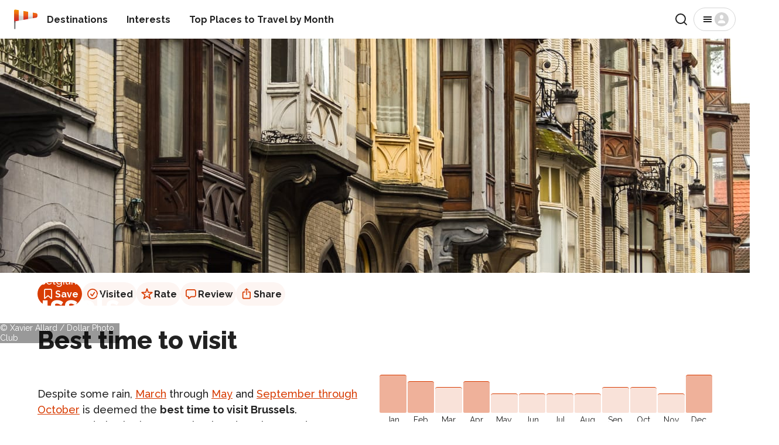

--- FILE ---
content_type: text/html; charset=utf-8
request_url: https://rove.me/to/brussels
body_size: 35496
content:
<!DOCTYPE html><html lang="en" class="__variable_88131f __variable_db38b4"><head><meta charSet="utf-8"/><meta name="viewport" content="width=device-width, initial-scale=1, interactive-widget=resizes-content"/><link rel="stylesheet" href="/_next/static/css/b0887c90f5b4fa0d.css" data-precedence="next"/><link rel="stylesheet" href="/_next/static/css/d2a72d6608add5d4.css" data-precedence="next"/><link rel="stylesheet" href="/_next/static/css/d615efc302c3f7c4.css" data-precedence="next"/><link rel="stylesheet" href="/_next/static/css/4d0024839c2c9822.css" data-precedence="next"/><link rel="stylesheet" href="/_next/static/css/d65e6e76467d3d5f.css" data-precedence="next"/><link rel="stylesheet" href="/_next/static/css/edec69b14deb5f95.css" data-precedence="next"/><link rel="stylesheet" href="/_next/static/css/2c6f9c8321443b6f.css" data-precedence="next"/><link rel="preload" as="script" fetchPriority="low" href="/_next/static/chunks/webpack-4405c87e36cdd4d2.js"/><script src="/_next/static/chunks/4bd1b696-77744840a605a6dd.js" async=""></script><script src="/_next/static/chunks/1684-31c414224739d557.js" async=""></script><script src="/_next/static/chunks/main-app-880bf1748d113d6f.js" async=""></script><script src="/_next/static/chunks/6874-7e633f6204e34f9d.js" async=""></script><script src="/_next/static/chunks/7444-ef8e7c70361f270b.js" async=""></script><script src="/_next/static/chunks/app/%5Blang%5D/layout-4f632ff9cd5d20fa.js" async=""></script><script src="/_next/static/chunks/app/%5Blang%5D/error-5157bca20b43509c.js" async=""></script><script src="/_next/static/chunks/app/%5Blang%5D/not-found-bec6f064c83b884c.js" async=""></script><script src="/_next/static/chunks/129-ac130765b4b848f7.js" async=""></script><script src="/_next/static/chunks/2381-9dfae8daf2c02f19.js" async=""></script><script src="/_next/static/chunks/3947-4db66be582d0b829.js" async=""></script><script src="/_next/static/chunks/2891-6d8926872f730708.js" async=""></script><script src="/_next/static/chunks/app/%5Blang%5D/to/%5Bdestination%5D/page-eac3db55471304f0.js" async=""></script><link rel="preload" href="https://res.cloudinary.com/rebbix/image/upload/f_auto,q_auto,fl_progressive.force_strip,w_1280/n1t4ksemgwijfpq04a3g.webp" as="image" type="image/webp"/><meta name="next-size-adjust" content=""/><title>Best Time To Visit Brussels 2026 - Weather &amp; 35 Things to Do - Rove.me</title><meta name="description" content="35 Tips on the Best Time to Visit Brussels in 2026 ✈ Best season &amp; month to travel, based on weather, things to do, low price &amp; crowd. Check out our Guide!"/><link rel="manifest" href="/manifest.webmanifest"/><link rel="canonical" href="https://rove.me/to/brussels"/><link rel="alternate" hrefLang="de" href="https://rove.me/de/to/brussels"/><link rel="alternate" hrefLang="en" href="https://rove.me/to/brussels"/><link rel="alternate" hrefLang="es" href="https://rove.me/es/to/brussels"/><link rel="alternate" hrefLang="fr" href="https://rove.me/fr/to/brussels"/><link rel="alternate" hrefLang="it" href="https://rove.me/it/to/brussels"/><link rel="alternate" hrefLang="pt" href="https://rove.me/pt/to/brussels"/><link rel="alternate" hrefLang="x-default" href="https://rove.me/to/brussels"/><meta property="og:title" content="Best Time To Visit Brussels 2026 - Weather &amp; 35 Things to Do"/><meta property="og:description" content="35 Tips on the Best Time to Visit Brussels in 2026 ✈ Best season &amp; month to travel, based on weather, things to do, low price &amp; crowd. Check out our Guide!"/><meta property="og:url" content="https://rove.me/to/brussels"/><meta property="og:locale" content="en"/><meta property="og:image" content="https://res.cloudinary.com/rebbix/image/upload/f_auto,q_auto,fl_progressive.force_strip,w_1200,h_630,c_fill,e_brightness_hsb:-20/l_sharing_marketing_img_x1e8hx2/l_text:Raleway_92_900:Brussels,g_north,y_50,co_rgb:333333,x_6,e_shadow,y_315/l_text:Raleway_92_900:Brussels,g_north,y_50,co_rgb:FFFFFF,y_315/n1t4ksemgwijfpq04a3g"/><meta property="og:type" content="website"/><meta name="twitter:card" content="summary"/><meta name="twitter:site" content="@rovemeto"/><meta name="twitter:title" content="Best Time To Visit Brussels 2026 - Weather &amp; 35 Things to Do"/><meta name="twitter:description" content="35 Tips on the Best Time to Visit Brussels in 2026 ✈ Best season &amp; month to travel, based on weather, things to do, low price &amp; crowd. Check out our Guide!"/><meta name="twitter:image" content="https://res.cloudinary.com/rebbix/image/upload/f_auto,q_auto,fl_progressive.force_strip,w_1200,h_630,c_fill,e_brightness_hsb:-20/l_sharing_marketing_img_x1e8hx2/l_text:Raleway_92_900:Brussels,g_north,y_50,co_rgb:333333,x_6,e_shadow,y_315/l_text:Raleway_92_900:Brussels,g_north,y_50,co_rgb:FFFFFF,y_315/n1t4ksemgwijfpq04a3g"/><link rel="icon" href="/icon.png?1622cea4ad61a572" type="image/png" sizes="48x48"/><link rel="icon" href="/icon2.png?931efd13a4d8717a" type="image/png" sizes="192x192"/><link rel="apple-touch-icon" href="/apple-icon.png?b6c2eac0f65b7649" type="image/png" sizes="180x180"/><script>document.querySelectorAll('body link[rel="icon"], body link[rel="apple-touch-icon"]').forEach(el => document.head.appendChild(el))</script><script src="/_next/static/chunks/polyfills-42372ed130431b0a.js" noModule=""></script></head><body class="layout_column__gtZBq"><header><div class="Header_inner___iP2P"><a href="/" class="Logo_host__3SM_x"><picture><img src="/_next/static/media/logo-36x36.1541accf.svg" alt="" width="32" height="32" class="Logo_windsock__VMroP" loading="lazy"/></picture><span class="visually-hidden">Home</span></a><nav class="Header_nav__dKdGf"><ul class="Navigation_list__90yr1"><li class="Navigation_item__WwXQB"><a class="Navigation_link__cz52C" href="/destinations">Destinations</a></li><li class="Navigation_item__WwXQB"><a class="Navigation_link__cz52C" href="/collections">Interests</a></li><li class="Navigation_item__WwXQB"><a class="Navigation_link__cz52C" href="/best-places-to-travel">Top Places to Travel by Month</a></li></ul></nav><div class="Header_spacer__AZXvL"></div><button type="button" class="Button_button__y9MUL Button_outlined__3d8T7 Search_iconic-button__NxsLq"><svg xmlns="http://www.w3.org/2000/svg" width="24" height="24" fill="none" viewBox="0 0 24 24" aria-hidden="true"><path stroke="currentColor" stroke-linecap="round" stroke-linejoin="round" stroke-width="2" d="M11 19a8 8 0 1 0 0-16 8 8 0 0 0 0 16M21 21l-4.35-4.35"></path></svg><span class="visually-hidden">Search</span></button><button class="Button_button__y9MUL Button_outlined__3d8T7 Menu_button__wpZxW"><svg xmlns="http://www.w3.org/2000/svg" width="24" height="24" fill="none" viewBox="0 0 24 24" aria-hidden="true"><path fill="currentColor" d="M5 17h14v-2H5zm0-4h14v-2H5zm0-6v2h14V7z"></path></svg><svg xmlns="http://www.w3.org/2000/svg" width="24" height="24" fill="none" viewBox="0 0 24 24" aria-hidden="true" class="Menu_anonymous__YfsDl"><g clip-path="url(#user-avatar_svg__a)"><path fill="currentColor" d="M12 0C5.373 0 0 5.373 0 12s5.373 12 12 12 12-5.373 12-12S18.627 0 12 0m0 4.219c1.735 0 3.142 1.662 3.142 3.713S13.735 11.646 12 11.646 8.858 9.983 8.858 7.932c0-2.05 1.407-3.713 3.142-3.713m5.318 14.625H6.682a.966.966 0 0 1-.966-.966c0-2.495 2.813-4.519 6.284-4.519s6.284 2.024 6.284 4.519a.966.966 0 0 1-.966.966"></path></g><defs><clipPath id="user-avatar_svg__a"><path fill="#fff" d="M0 0h24v24H0z"></path></clipPath></defs></svg><span class="visually-hidden">Menu</span></button></div></header><div class="layout_content__33bTI"><main><div class="DestinationHero_host__te6NA"><div class="DestinationHero_cover__SDWul"><picture><source srcSet="https://res.cloudinary.com/rebbix/image/upload/f_auto,q_auto,fl_progressive.force_strip,w_1280/n1t4ksemgwijfpq04a3g.webp" type="image/webp"/><img src="https://res.cloudinary.com/rebbix/image/upload/f_auto,q_auto,fl_progressive.force_strip,w_1280/n1t4ksemgwijfpq04a3g.jpg" alt="" width="100%" height="100%" class="DestinationHero_image__5ATqH" fetchPriority="high"/></picture></div><div class="DestinationHero_overlay__cnuyt"><div class="Body_body__uppW9 DestinationHero_parent__eJXwq">Belgium</div><h1 class="Heading_h1__8zXlH DestinationHero_title__g8zl8">Brussels</h1><span class="Caption_caption__2_mTE DestinationHero_copyright__zkJ3E">© Xavier Allard / Dollar Photo Club</span></div><script type="application/ld+json">{"@context":"https://schema.org","@type":"ImageObject","@id":"https://rove.me/to/brussels#cover","copyrightNotice":"© Xavier Allard / Dollar Photo Club","contentUrl":"https://res.cloudinary.com/rebbix/image/upload/f_auto,q_auto,fl_progressive.force_strip,w_1280/n1t4ksemgwijfpq04a3g.jpg","url":"https://res.cloudinary.com/rebbix/image/upload/f_auto,q_auto,fl_progressive.force_strip,w_1280/n1t4ksemgwijfpq04a3g.jpg"}</script></div><div class="container"><div style="margin-block-start:1rem"><div class="ActionBar_host__W4wLZ"><button class="ActionBar_action__MO0_2 ActionBar_primary__eezhx" type="button" data-ga-type="save"><svg xmlns="http://www.w3.org/2000/svg" width="24" height="24" fill="none" viewBox="0 0 24 24" aria-hidden="true"><path fill="currentColor" fill-rule="evenodd" d="M5.125 6A2.875 2.875 0 0 1 8 3.125h8A2.875 2.875 0 0 1 18.875 6v13.466c0 .954-1.113 1.475-1.845.864L12 16.14l-5.03 4.192c-.733.61-1.845.09-1.845-.865zM8 4.875c-.621 0-1.125.504-1.125 1.125v12.132l4.405-3.67a1.125 1.125 0 0 1 1.44 0l4.405 3.67V6c0-.621-.504-1.125-1.125-1.125z" clip-rule="evenodd"></path></svg> <!-- -->Save</button><button class="ActionBar_action__MO0_2" type="button" data-ga-type="visited"><svg xmlns="http://www.w3.org/2000/svg" width="24" height="24" fill="none" viewBox="0 0 24 24" aria-hidden="true"><path fill="currentColor" d="M8.37 11.64a.875.875 0 0 1 1.233.109l1.706 2.033 3.378-4.825a.875.875 0 1 1 1.434 1.004l-4.016 5.735a.88.88 0 0 1-.892.356.87.87 0 0 1-.537-.302l-2.413-2.876a.875.875 0 0 1 .107-1.233"></path><path fill="currentColor" fill-rule="evenodd" d="M12 21a9 9 0 1 0 0-18 9 9 0 0 0 0 18m0-1.75a7.25 7.25 0 1 0 0-14.5 7.25 7.25 0 0 0 0 14.5" clip-rule="evenodd"></path></svg> <!-- -->Visited</button><button class="ActionBar_action__MO0_2" type="button" data-ga-type="rate"><svg xmlns="http://www.w3.org/2000/svg" width="24" height="24" fill="none" viewBox="0 0 24 24" aria-hidden="true"><path fill="currentColor" fill-rule="evenodd" d="M11.073 3.018c.293-.895 1.56-.895 1.854 0l1.832 5.6h5.932c.946 0 1.337 1.213.57 1.766l-4.793 3.458 1.83 5.594c.294.897-.731 1.646-1.497 1.094L12 17.066 7.199 20.53c-.766.552-1.79-.197-1.497-1.094l1.83-5.594-4.793-3.458c-.767-.553-.376-1.766.57-1.766h5.932zM12 5.814l-1.49 4.554H5.708l3.885 2.803-1.488 4.547L12 14.908l3.895 2.81-1.488-4.547 3.885-2.803H13.49z" clip-rule="evenodd"></path></svg> <!-- -->Rate</button><button class="ActionBar_action__MO0_2" type="button" data-ga-type="review"><svg xmlns="http://www.w3.org/2000/svg" width="24" height="24" fill="none" viewBox="0 0 24 24" aria-hidden="true"><path fill="currentColor" d="M8.203 20.68q-.516 0-.812-.336-.29-.336-.29-.899v-1.851h-.453q-1.109 0-1.93-.446a3.1 3.1 0 0 1-1.273-1.28Q3 15.03 3 13.858V7.742q0-1.171.438-2.008a3.04 3.04 0 0 1 1.28-1.28Q5.556 4 6.735 4h10.243q1.187 0 2.015.453.836.446 1.274 1.281.445.837.445 2.008v6.117q0 1.172-.445 2.008a3 3 0 0 1-1.274 1.281q-.828.446-2.015.446h-4.688l-2.656 2.343a4.7 4.7 0 0 1-.758.563q-.312.18-.672.18m.422-1.946 2.469-2.43q.258-.265.484-.35.227-.095.602-.095h4.718q1.048 0 1.563-.523.516-.523.516-1.555V7.812q0-1.023-.516-1.546t-1.563-.524H6.813q-1.056 0-1.57.524-.51.523-.509 1.547v5.968q0 1.032.508 1.555.516.523 1.57.523h1.141q.345 0 .508.157.164.148.164.515z"></path></svg> <!-- -->Review</button><button class="ActionBar_action__MO0_2" type="button" data-ga-type="share"><svg xmlns="http://www.w3.org/2000/svg" width="24" height="24" fill="none" viewBox="0 0 24 24" aria-hidden="true"><path fill="currentColor" d="M7.448 20.555q-1.296 0-1.976-.672Q4.8 19.21 4.8 17.93v-7.61q0-1.29.672-1.953.68-.672 1.976-.672h2.227V9.43H7.589q-.516 0-.789.265-.266.258-.266.797v7.258q0 .54.266.797.273.265.79.265h8.726q.508 0 .78-.265.274-.258.274-.797v-7.258q0-.54-.273-.797-.274-.265-.781-.265H14.23V7.695h2.234q1.296 0 1.969.672.68.665.68 1.953v7.61q0 1.281-.68 1.953-.672.672-1.969.672zm4.5-6.43a.77.77 0 0 1-.562-.234.75.75 0 0 1-.234-.547V5.57l.07-1.148-.39.523-1.048 1.117a.72.72 0 0 1-.539.227.72.72 0 0 1-.492-.187.63.63 0 0 1-.203-.485q0-.281.219-.508l2.562-2.46a.9.9 0 0 1 .313-.212.78.78 0 0 1 .617 0 .85.85 0 0 1 .312.211l2.563 2.461q.219.226.219.508 0 .297-.211.485a.72.72 0 0 1-.492.187.7.7 0 0 1-.532-.226l-1.039-1.118-.39-.523.062 1.148v7.774a.75.75 0 0 1-.234.547.76.76 0 0 1-.57.234"></path></svg> <!-- -->Share</button></div><!--$!--><template data-dgst="BAILOUT_TO_CLIENT_SIDE_RENDERING"></template><!--/$--><!--$!--><template data-dgst="BAILOUT_TO_CLIENT_SIDE_RENDERING"></template><!--/$--></div><div><h2 class="Heading_h2__sXeoP BestTimeSection_title__E1JJS">Best time to visit</h2><div class="BestTimeSection_content__wG747"><div class="BestTimeSection_chart__87h9n"><div class="BestTimeSection_bar__inleD BestTimeSection_highlighted__9gh0D" style="height:100%" title="100"><span class="visually-hidden">100</span></div><div class="BestTimeSection_bar__inleD BestTimeSection_highlighted__9gh0D" style="height:83%" title="83"><span class="visually-hidden">83</span></div><div class="BestTimeSection_bar__inleD" style="height:66%" title="66"><span class="visually-hidden">66</span></div><div class="BestTimeSection_bar__inleD BestTimeSection_highlighted__9gh0D" style="height:83%" title="83"><span class="visually-hidden">83</span></div><div class="BestTimeSection_bar__inleD" style="height:50%" title="50"><span class="visually-hidden">50</span></div><div class="BestTimeSection_bar__inleD" style="height:50%" title="50"><span class="visually-hidden">50</span></div><div class="BestTimeSection_bar__inleD" style="height:50%" title="50"><span class="visually-hidden">50</span></div><div class="BestTimeSection_bar__inleD" style="height:50%" title="50"><span class="visually-hidden">50</span></div><div class="BestTimeSection_bar__inleD" style="height:66%" title="66"><span class="visually-hidden">66</span></div><div class="BestTimeSection_bar__inleD" style="height:66%" title="66"><span class="visually-hidden">66</span></div><div class="BestTimeSection_bar__inleD" style="height:50%" title="50"><span class="visually-hidden">50</span></div><div class="BestTimeSection_bar__inleD BestTimeSection_highlighted__9gh0D" style="height:100%" title="100"><span class="visually-hidden">100</span></div><span class="BestTimeSection_label__7X9O8">Jan</span><span class="BestTimeSection_label__7X9O8">Feb</span><span class="BestTimeSection_label__7X9O8">Mar</span><span class="BestTimeSection_label__7X9O8">Apr</span><span class="BestTimeSection_label__7X9O8">May</span><span class="BestTimeSection_label__7X9O8">Jun</span><span class="BestTimeSection_label__7X9O8">Jul</span><span class="BestTimeSection_label__7X9O8">Aug</span><span class="BestTimeSection_label__7X9O8">Sep</span><span class="BestTimeSection_label__7X9O8">Oct</span><span class="BestTimeSection_label__7X9O8">Nov</span><span class="BestTimeSection_label__7X9O8">Dec</span></div><div><p class="Body_body__uppW9 BestTimeSection_expandable__CioVC">Despite some rain, <a href="#Mar10-Mar20">March</a> through <a href="#May10-May20">May</a> and <a href="#Sep20-Oct10">September through October</a> is deemed the <b>best time to visit Brussels</b>. Accommodation is cheaper to book and tourist crowds are thinner at this time. Spring or early fall is perfect for enjoying the Brussels Jazz Festival or rocking out at the Horst Arts & Music Festival. 
<br><br>
<a href="#Jun20-Aug10">Summer</a> promises a load of unforgettable events like Foire de Midi or Flower Carpet & Flower Time. But, it also brings long lines, crowds of tourists on the streets, and skyrocketing prices. Even though it tends to be chilly and wet, the time between <a href="#Nov10-Nov20">November</a> and <a href="#Feb10-Feb20">February</a> still faces high rates in terms of holidays. Just don't forget this is also a high time to taste traditional Jenever and to feel like a local at Aalst Carnival.</p><button class="Body_body__uppW9 BestTimeSection_toggle__x1tz0">See more</button></div></div></div><section><h2 class="Heading_h2__sXeoP Experiences_title__9Q1R5">35 things to do<!-- --> <!-- -->in Brussels</h2><div class="Experiences_filters__Nd09u"><button data-ga-id="reasons_filter" class="Chip_host__bMiqH Experiences_filter__0soUV Chip_active__2wwZp">Popular</button><button data-ga-id="reasons_filter" class="Chip_host__bMiqH Experiences_filter__0soUV">January</button><button data-ga-id="reasons_filter" class="Chip_host__bMiqH Experiences_filter__0soUV">February</button><button data-ga-id="reasons_filter" class="Chip_host__bMiqH Experiences_filter__0soUV">March</button><button data-ga-id="reasons_filter" class="Chip_host__bMiqH Experiences_filter__0soUV">April</button><button data-ga-id="reasons_filter" class="Chip_host__bMiqH Experiences_filter__0soUV">May</button><button data-ga-id="reasons_filter" class="Chip_host__bMiqH Experiences_filter__0soUV">June</button><button data-ga-id="reasons_filter" class="Chip_host__bMiqH Experiences_filter__0soUV">July</button><button data-ga-id="reasons_filter" class="Chip_host__bMiqH Experiences_filter__0soUV">August</button><button data-ga-id="reasons_filter" class="Chip_host__bMiqH Experiences_filter__0soUV">September</button><button data-ga-id="reasons_filter" class="Chip_host__bMiqH Experiences_filter__0soUV">October</button><button data-ga-id="reasons_filter" class="Chip_host__bMiqH Experiences_filter__0soUV">November</button><button data-ga-id="reasons_filter" class="Chip_host__bMiqH Experiences_filter__0soUV">December</button></div><div class="Experiences_filters__Nd09u"><button data-ga-id="reasons_filter" class="Chip_host__bMiqH Experiences_filter__0soUV Chip_active__2wwZp">All</button><button data-ga-id="reasons_filter" class="Chip_host__bMiqH Experiences_filter__0soUV">Festivals</button><button data-ga-id="reasons_filter" class="Chip_host__bMiqH Experiences_filter__0soUV">Amusement</button><button data-ga-id="reasons_filter" class="Chip_host__bMiqH Experiences_filter__0soUV">Shopping</button><button data-ga-id="reasons_filter" class="Chip_host__bMiqH Experiences_filter__0soUV">Nature</button><button data-ga-id="reasons_filter" class="Chip_host__bMiqH Experiences_filter__0soUV">Gastronomy</button><button data-ga-id="reasons_filter" class="Chip_host__bMiqH Experiences_filter__0soUV">Events</button><button data-ga-id="reasons_filter" class="Chip_host__bMiqH Experiences_filter__0soUV">Urban</button><button data-ga-id="reasons_filter" class="Chip_host__bMiqH Experiences_filter__0soUV">Traditions</button><button data-ga-id="reasons_filter" class="Chip_host__bMiqH Experiences_filter__0soUV">Plants</button><button data-ga-id="reasons_filter" class="Chip_host__bMiqH Experiences_filter__0soUV">Animal Life</button><button data-ga-id="reasons_filter" class="Chip_host__bMiqH Experiences_filter__0soUV">Celebrations</button><button data-ga-id="reasons_filter" class="Chip_host__bMiqH Experiences_filter__0soUV">Music</button><button data-ga-id="reasons_filter" class="Chip_host__bMiqH Experiences_filter__0soUV">Activities</button><button data-ga-id="reasons_filter" class="Chip_host__bMiqH Experiences_filter__0soUV">Sports</button><button data-ga-id="reasons_filter" class="Chip_host__bMiqH Experiences_filter__0soUV">Relaxation</button></div><div class="ReasonCardList_host__1kVuk Experiences_cards__jq5r0"><div class="ReasonCard_card__AYL7U ReasonCardList_cell__ff9tt" id="tomorrowland"><a href="/to/belgium/tomorrowland"><picture><img src="https://images.rove.me/w_414,q_85/vdc8sfjswcg2bo0qdymz/belgium-tomorrowland.jpg" class="ReasonCard_preview__P_TEt" alt="" height="150" width="100%" loading="lazy"/></picture></a><div><a class="ReasonCard_link__PnQFD" href="/to/belgium/tomorrowland"><h3 class="Heading_h3__HLxUS ReasonCard_title__WuU9_">Tomorrowland</h3></a><div><span class="Body_body__uppW9">July 19–21, 2024 | July 26–28, 2024</span> •<!-- --> <span class="Caption_caption__2_mTE">Event</span></div><p class="Body_body__uppW9 readable ReasonCard_description__H6wST">On the eve of the first time Tomorrowland, its organizers handed out tickets for free to ensure that people would come. A few years later, the tickets were sold out in a second!</p></div></div><div class="ReasonCard_card__AYL7U ReasonCardList_cell__ff9tt" id="krakelingen-and-tonnekensbrand"><a href="/to/belgium/krakelingen-and-tonnekensbrand"><picture><img src="https://res.cloudinary.com/rebbix/image/youtube/f_auto,q_50,fl_progressive.force_strip,w_210/Q0SfUNZXMu0.jpg" class="ReasonCard_preview__P_TEt" alt="" height="150" width="100%" loading="lazy"/></picture></a><div><a class="ReasonCard_link__PnQFD" href="/to/belgium/krakelingen-and-tonnekensbrand"><h3 class="Heading_h3__HLxUS ReasonCard_title__WuU9_">Krakelingen &amp; Tonnekensbrand</h3></a><div><span class="Body_body__uppW9">February 23, 2025</span> •<!-- --> <span class="Caption_caption__2_mTE">Event</span></div><p class="Body_body__uppW9 readable ReasonCard_description__H6wST">This fire and bread feast marks the end of winter</p></div></div><div class="ReasonCard_card__AYL7U ReasonCardList_cell__ff9tt" id="zythos-beer-festival"><a href="/to/belgium/zythos-beer-festival"><picture><img src="https://images.rove.me/w_414,q_85/qoajnme1xoxkdoramj6y/belgium-zythos-beer-festival.jpg" class="ReasonCard_preview__P_TEt" alt="" height="150" width="100%" loading="lazy"/></picture></a><div><a class="ReasonCard_link__PnQFD" href="/to/belgium/zythos-beer-festival"><h3 class="Heading_h3__HLxUS ReasonCard_title__WuU9_">Zythos Beer Festival</h3></a><div><span class="Body_body__uppW9">April 22–23, 2023 (2024 has been cancelled)</span> •<!-- --> <span class="Caption_caption__2_mTE">Event</span></div><p class="Body_body__uppW9 readable ReasonCard_description__H6wST">Over one hundred beer producers come to the city of Leuven every April</p></div></div><div class="ReasonCard_card__AYL7U ReasonCardList_cell__ff9tt" id="sonian-forest-zonienwoud"><a href="/to/brussels/sonian-forest-zonienwoud"><picture><img src="https://images.rove.me/w_414,q_85/odafam4ac19ewooqqaeb/brussels-sonian-forest-zonienwoud.jpg" class="ReasonCard_preview__P_TEt" alt="" height="150" width="100%" loading="lazy"/></picture></a><div><a class="ReasonCard_link__PnQFD" href="/to/brussels/sonian-forest-zonienwoud"><h3 class="Heading_h3__HLxUS ReasonCard_title__WuU9_">Sonian Forest (Zoniënwoud)</h3></a><div><span class="Body_body__uppW9">all year round</span> •<!-- --> <span class="Caption_caption__2_mTE">Nature</span></div><p class="Body_body__uppW9 readable ReasonCard_description__H6wST">“Brussels’ Lungs” is a habitat for hundreds of species</p></div></div><div class="ReasonCard_card__AYL7U ReasonCardList_cell__ff9tt" id="speculoos-speculaas"><a href="/to/belgium/speculoos-speculaas"><picture><img src="https://images.rove.me/w_414,q_85/ojozyoxyxfxehvo5ov6f/belgium-speculoos-speculaas.jpg" class="ReasonCard_preview__P_TEt" alt="" height="150" width="100%" loading="lazy"/></picture></a><div><a class="ReasonCard_link__PnQFD" href="/to/belgium/speculoos-speculaas"><h3 class="Heading_h3__HLxUS ReasonCard_title__WuU9_">Speculoos (Speculaas)</h3></a><div><span class="Body_body__uppW9">December 6 (all year round)</span> •<!-- --> <span class="Caption_caption__2_mTE">Food</span></div><p class="Body_body__uppW9 readable ReasonCard_description__H6wST">Thin and crispy Belgian cookies for St. Nickolas’ Day</p></div></div><div class="ReasonCard_card__AYL7U ReasonCardList_cell__ff9tt" id="moules-frites-mosselen-met-friet"><a href="/to/belgium/moules-frites-mosselen-met-friet"><picture><img src="https://images.rove.me/w_414,q_85/pkusyab9trhcoc4ax3qa/belgium-moules-frites-mosselen-met-friet.jpg" class="ReasonCard_preview__P_TEt" alt="" height="150" width="100%" loading="lazy"/></picture></a><div><a class="ReasonCard_link__PnQFD" href="/to/belgium/moules-frites-mosselen-met-friet"><h3 class="Heading_h3__HLxUS ReasonCard_title__WuU9_">Moules Frites (Mosselen met Friet)</h3></a><div><span class="Body_body__uppW9">late July–early April</span> •<!-- --> <span class="Caption_caption__2_mTE">Food</span></div><p class="Body_body__uppW9 readable ReasonCard_description__H6wST">Mussels and fries is one of the most popular dishes in Belgian cuisine</p></div></div><div class="ReasonCard_card__AYL7U ReasonCardList_cell__ff9tt" id="jenever"><a href="/to/belgium/jenever"><picture><img src="https://images.rove.me/w_414,q_85/xgwz4bhwzq2fyifs5gam/belgium-jenever.jpg" class="ReasonCard_preview__P_TEt" alt="" height="150" width="100%" loading="lazy"/></picture></a><div><a class="ReasonCard_link__PnQFD" href="/to/belgium/jenever"><h3 class="Heading_h3__HLxUS ReasonCard_title__WuU9_">Jenever</h3></a><div><span class="Body_body__uppW9">December (all year round)</span> •<!-- --> <span class="Caption_caption__2_mTE">Food</span></div><p class="Body_body__uppW9 readable ReasonCard_description__H6wST">A typical liquor for Christmas celebrations</p></div></div><div class="ReasonCard_card__AYL7U ReasonCardList_cell__ff9tt" id="cherry-blossoms-in-hasselt"><a href="/to/belgium/cherry-blossoms-in-hasselt"><picture><img src="https://images.rove.me/w_414,q_85/dknyo7c89vfokxedjk2u/belgium-cherry-blossoms-in-hasselt.jpg" class="ReasonCard_preview__P_TEt" alt="" height="150" width="100%" loading="lazy"/></picture></a><div><a class="ReasonCard_link__PnQFD" href="/to/belgium/cherry-blossoms-in-hasselt"><h3 class="Heading_h3__HLxUS ReasonCard_title__WuU9_">Cherry Blossoms in Hasselt</h3></a><div><span class="Body_body__uppW9">early April</span> •<!-- --> <span class="Caption_caption__2_mTE">Nature</span></div><p class="Body_body__uppW9 readable ReasonCard_description__H6wST">Over two hundred cherry trees bloom in Europe&#x27;s largest Japanese garden</p></div></div><div class="ReasonCard_card__AYL7U ReasonCardList_cell__ff9tt" id="barrio-cantina"><a href="/to/belgium/barrio-cantina"><picture><img src="https://images.rove.me/w_414,q_85/rpdadptwhv9tjlz44xkw/belgium-barrio-cantina.jpg" class="ReasonCard_preview__P_TEt" alt="" height="150" width="100%" loading="lazy"/></picture></a><div><a class="ReasonCard_link__PnQFD" href="/to/belgium/barrio-cantina"><h3 class="Heading_h3__HLxUS ReasonCard_title__WuU9_">Barrio Cantina</h3></a><div><span class="Body_body__uppW9">June 7–9, 2024</span> •<!-- --> <span class="Caption_caption__2_mTE">Event</span></div><p class="Body_body__uppW9 readable ReasonCard_description__H6wST">A Belgian Food Truck Festival travels across the Flanders region</p></div></div><div class="ReasonCard_card__AYL7U ReasonCardList_cell__ff9tt" id="meyboom"><a href="/to/brussels/meyboom"><picture><img src="https://images.rove.me/w_414,q_85/cd42w1rpldjesnzrbqhm/brussels-meyboom.jpg" class="ReasonCard_preview__P_TEt" alt="" height="150" width="100%" loading="lazy"/></picture></a><div><a class="ReasonCard_link__PnQFD" href="/to/brussels/meyboom"><h3 class="Heading_h3__HLxUS ReasonCard_title__WuU9_">Meyboom</h3></a><div><span class="Body_body__uppW9">August 9</span> •<!-- --> <span class="Caption_caption__2_mTE">Event</span></div><p class="Body_body__uppW9 readable ReasonCard_description__H6wST">Every year, a tree is erected in the city to commemorate the victory of Brussels over the city of Leuven</p></div></div><div class="ReasonCard_card__AYL7U ReasonCardList_cell__ff9tt" id="horst-arts-and-music-festival"><a href="/to/belgium/horst-arts-and-music-festival"><picture><img src="https://images.rove.me/w_414,q_85/s6ynesqftw9yrkpldyby/belgium-horst-arts-and-music-festival.jpg" class="ReasonCard_preview__P_TEt" alt="" height="150" width="100%" loading="lazy"/></picture></a><div><a class="ReasonCard_link__PnQFD" href="/to/belgium/horst-arts-and-music-festival"><h3 class="Heading_h3__HLxUS ReasonCard_title__WuU9_">Horst Arts &amp; Music Festival</h3></a><div><span class="Body_body__uppW9">May 9-11, 2024</span> •<!-- --> <span class="Caption_caption__2_mTE">Event</span></div><p class="Body_body__uppW9 readable ReasonCard_description__H6wST">A three-day art and music festival in a former military site</p></div></div><div class="ReasonCard_card__AYL7U ReasonCardList_cell__ff9tt" id="brafa-art-fair"><a href="/to/brussels/brafa-art-fair"><picture><img src="https://res.cloudinary.com/rebbix/image/youtube/f_auto,q_50,fl_progressive.force_strip,w_210/S5GuBrwDnoM.jpg" class="ReasonCard_preview__P_TEt" alt="" height="150" width="100%" loading="lazy"/></picture></a><div><a class="ReasonCard_link__PnQFD" href="/to/brussels/brafa-art-fair"><h3 class="Heading_h3__HLxUS ReasonCard_title__WuU9_">BRAFA Art Fair </h3></a><div><span class="Body_body__uppW9">January 26–February 2, 2025</span> •<!-- --> <span class="Caption_caption__2_mTE">Event</span></div><p class="Body_body__uppW9 readable ReasonCard_description__H6wST">One of the oldest and most prestigious fairs in Europe</p></div></div><div class="ReasonCard_card__AYL7U ReasonCardList_cell__ff9tt" id="brussels-marathon"><a href="/to/brussels/brussels-marathon"><picture><img src="https://images.rove.me/w_414,q_85/qpebspaf1cof7sjculog/brussels-brussels-marathon.jpg" class="ReasonCard_preview__P_TEt" alt="" height="150" width="100%" loading="lazy"/></picture></a><div><a class="ReasonCard_link__PnQFD" href="/to/brussels/brussels-marathon"><h3 class="Heading_h3__HLxUS ReasonCard_title__WuU9_">Brussels Airport Marathon &amp; Half Marathon</h3></a><div><span class="Body_body__uppW9">November 3, 2024</span> •<!-- --> <span class="Caption_caption__2_mTE">Event</span></div><p class="Body_body__uppW9 readable ReasonCard_description__H6wST">Every autumn, thousands of runners gather in Brussels</p></div></div><div class="ReasonCard_card__AYL7U ReasonCardList_cell__ff9tt" id="aalst-carnaval"><a href="/to/belgium/aalst-carnaval"><picture><img src="https://images.rove.me/w_414,q_85/s9can9ej5jrxxl5fvat8/belgium-aalst-carnaval.jpg" class="ReasonCard_preview__P_TEt" alt="" height="150" width="100%" loading="lazy"/></picture></a><div><a class="ReasonCard_link__PnQFD" href="/to/belgium/aalst-carnaval"><h3 class="Heading_h3__HLxUS ReasonCard_title__WuU9_">Aalst Carnaval</h3></a><div><span class="Body_body__uppW9">March 2–4, 2025</span> •<!-- --> <span class="Caption_caption__2_mTE">Event</span></div><p class="Body_body__uppW9 readable ReasonCard_description__H6wST">Satirical and colorful Mardi Gras celebration</p></div></div><div class="ReasonCard_card__AYL7U ReasonCardList_cell__ff9tt" id="brussels-jazz-weekend"><a href="/to/brussels/brussels-jazz-weekend"><picture><img src="https://images.rove.me/w_414,q_85/ou8g4lsyrbsxwpap9o6q/brussels-brussels-jazz-weekend.jpg" class="ReasonCard_preview__P_TEt" alt="" height="150" width="100%" loading="lazy"/></picture></a><div><a class="ReasonCard_link__PnQFD" href="/to/brussels/brussels-jazz-weekend"><h3 class="Heading_h3__HLxUS ReasonCard_title__WuU9_">Brussels Jazz Weekend</h3></a><div><span class="Body_body__uppW9">May 24-26, 2024</span> •<!-- --> <span class="Caption_caption__2_mTE">Event</span></div><p class="Body_body__uppW9 readable ReasonCard_description__H6wST">For one weekend, the heart of Brussels beats to the rhythm of jazz, which is played in every nook of the city</p></div></div><div class="ReasonCard_card__AYL7U ReasonCardList_cell__ff9tt" id="game-season"><a href="/to/belgium/game-season"><picture><img src="https://res.cloudinary.com/rebbix/image/youtube/f_auto,q_50,fl_progressive.force_strip,w_210/RJVpimRUbJ4.jpg" class="ReasonCard_preview__P_TEt" alt="" height="150" width="100%" loading="lazy"/></picture></a><div><a class="ReasonCard_link__PnQFD" href="/to/belgium/game-season"><h3 class="Heading_h3__HLxUS ReasonCard_title__WuU9_">Game Season</h3></a><div><span class="Body_body__uppW9">October–January</span> •<!-- --> <span class="Caption_caption__2_mTE">Food</span></div><p class="Body_body__uppW9 readable ReasonCard_description__H6wST">Belgian cuisine offers plenty of dishes featuring game</p></div></div><div class="ReasonCard_card__AYL7U ReasonCardList_cell__ff9tt" id="couleur-cafe"><a href="/to/brussels/couleur-cafe"><picture><img src="https://images.rove.me/w_414,q_85/te5j91kvrhhi7g57gd1z/brussels-couleur-cafe.jpg" class="ReasonCard_preview__P_TEt" alt="" height="150" width="100%" loading="lazy"/></picture></a><div><a class="ReasonCard_link__PnQFD" href="/to/brussels/couleur-cafe"><h3 class="Heading_h3__HLxUS ReasonCard_title__WuU9_">Couleur Café Festival</h3></a><div><span class="Body_body__uppW9">June 28-30, 2024</span> •<!-- --> <span class="Caption_caption__2_mTE">Event</span></div><p class="Body_body__uppW9 readable ReasonCard_description__H6wST">The most exotic and colourful festival of Belgium is a mixture of urban music and contemporary art</p></div></div><div class="ReasonCard_card__AYL7U ReasonCardList_cell__ff9tt" id="stoemp"><a href="/to/belgium/stoemp"><picture><img src="https://images.rove.me/w_414,q_85/ew2hxq49kwktuf3xylmp/belgium-stoemp.jpg" class="ReasonCard_preview__P_TEt" alt="" height="150" width="100%" loading="lazy"/></picture></a><div><a class="ReasonCard_link__PnQFD" href="/to/belgium/stoemp"><h3 class="Heading_h3__HLxUS ReasonCard_title__WuU9_">Stoemp</h3></a><div><span class="Body_body__uppW9">December–February</span> •<!-- --> <span class="Caption_caption__2_mTE">Food</span></div><p class="Body_body__uppW9 readable ReasonCard_description__H6wST">A typical Belgian dish made of mashed vegetables</p></div></div><div class="ReasonCard_card__AYL7U ReasonCardList_cell__ff9tt" id="magnolias-in-botanic-garden-meise"><a href="/to/brussels/magnolias-in-botanic-garden-meise"><picture><img src="https://images.rove.me/w_414,q_85/uwq370iingpfxeavfm1r/brussels-magnolias-in-botanic-garden-meise.jpg" class="ReasonCard_preview__P_TEt" alt="" height="150" width="100%" loading="lazy"/></picture></a><div><a class="ReasonCard_link__PnQFD" href="/to/brussels/magnolias-in-botanic-garden-meise"><h3 class="Heading_h3__HLxUS ReasonCard_title__WuU9_">Magnolias in Botanic Garden Meise</h3></a><div><span class="Body_body__uppW9">late March–April</span> •<!-- --> <span class="Caption_caption__2_mTE">Nature</span></div><p class="Body_body__uppW9 readable ReasonCard_description__H6wST">Dozens of magnolia trees burst into blossoms and mark the beginning of spring</p></div></div><div class="ReasonCard_card__AYL7U ReasonCardList_cell__ff9tt" id="jazzuary"><a href="/to/brussels/jazzuary"><picture><img src="https://images.rove.me/w_414,q_85/miazg3ntkbkfi5m3cpbf/brussels-jazzuary.jpg" class="ReasonCard_preview__P_TEt" alt="" height="150" width="100%" loading="lazy"/></picture></a><div><a class="ReasonCard_link__PnQFD" href="/to/brussels/jazzuary"><h3 class="Heading_h3__HLxUS ReasonCard_title__WuU9_">Jazzuary</h3></a><div><span class="Body_body__uppW9">mid- to late January</span> •<!-- --> <span class="Caption_caption__2_mTE">Event</span></div><p class="Body_body__uppW9 readable ReasonCard_description__H6wST">In January, jazz music sets the rhythm of life in Brussels</p></div></div><div class="ReasonCard_card__AYL7U ReasonCardList_cell__ff9tt" id="brussels-summer-festival"><a href="/to/brussels/brussels-summer-festival"><picture><img src="https://images.rove.me/w_414,q_85/nf3evunnotjuwtpkpssn/brussels-brussels-summer-festival.jpg" class="ReasonCard_preview__P_TEt" alt="" height="150" width="100%" loading="lazy"/></picture></a><div><a class="ReasonCard_link__PnQFD" href="/to/brussels/brussels-summer-festival"><h3 class="Heading_h3__HLxUS ReasonCard_title__WuU9_">Brussels Summer Festival</h3></a><div><span class="Body_body__uppW9">August 15-18, 2024</span> •<!-- --> <span class="Caption_caption__2_mTE">Event</span></div><p class="Body_body__uppW9 readable ReasonCard_description__H6wST">Discover Belgian music with dozens of artists playing rock, pop, hip-hop and jazz</p></div></div><div class="ReasonCard_card__AYL7U ReasonCardList_cell__ff9tt" id="zinneke"><a href="/to/brussels/zinneke"><picture><img src="https://images.rove.me/w_414,q_85/hajiias1al3kfotnvem3/brussels-zinneke.jpg" class="ReasonCard_preview__P_TEt" alt="" height="150" width="100%" loading="lazy"/></picture></a><div><a class="ReasonCard_link__PnQFD" href="/to/brussels/zinneke"><h3 class="Heading_h3__HLxUS ReasonCard_title__WuU9_">Zinneke Parade</h3></a><div><span class="Body_body__uppW9">June 1, 2024</span> •<!-- --> <span class="Caption_caption__2_mTE">Event</span></div><p class="Body_body__uppW9 readable ReasonCard_description__H6wST">Every two years, the people of Brussels gather to strengthen community spirit</p></div></div><div class="ReasonCard_card__AYL7U ReasonCardList_cell__ff9tt" id="brussels-comic-strip-festival"><a href="/to/brussels/brussels-comic-strip-festival"><picture><img src="https://res.cloudinary.com/rebbix/image/youtube/f_auto,q_50,fl_progressive.force_strip,w_210/wKNLt65AnCE.jpg" class="ReasonCard_preview__P_TEt" alt="" height="150" width="100%" loading="lazy"/></picture></a><div><a class="ReasonCard_link__PnQFD" href="/to/brussels/brussels-comic-strip-festival"><h3 class="Heading_h3__HLxUS ReasonCard_title__WuU9_">BD Strip Festival</h3></a><div><span class="Body_body__uppW9">September 6–8, 2024</span> •<!-- --> <span class="Caption_caption__2_mTE">Event</span></div><p class="Body_body__uppW9 readable ReasonCard_description__H6wST">Cartoons come to life on the streets of the city</p></div></div><div class="ReasonCard_card__AYL7U ReasonCardList_cell__ff9tt" id="royal-greenhouses-of-laeken"><a href="/to/brussels/royal-greenhouses-of-laeken"><picture><img src="https://images.rove.me/w_414,q_85/xngnd6nofplt1vduoicp/brussels-royal-greenhouses-of-laeken.jpg" class="ReasonCard_preview__P_TEt" alt="" height="150" width="100%" loading="lazy"/></picture></a><div><a class="ReasonCard_link__PnQFD" href="/to/brussels/royal-greenhouses-of-laeken"><h3 class="Heading_h3__HLxUS ReasonCard_title__WuU9_">Royal Greenhouses of Laeken</h3></a><div><span class="Body_body__uppW9">April 26–May 20, 2024</span> •<!-- --> <span class="Caption_caption__2_mTE">Nature</span></div><p class="Body_body__uppW9 readable ReasonCard_description__H6wST">The private garden of the King welcomes visitors for three weeks only</p></div></div><div class="ReasonCard_card__AYL7U ReasonCardList_cell__ff9tt" id="hallerbos"><a href="/to/belgium/hallerbos"><picture><img src="https://images.rove.me/w_414,q_85/momn9jp9bktgj6vjidib/belgium-hallerbos.jpg" class="ReasonCard_preview__P_TEt" alt="" height="150" width="100%" loading="lazy"/></picture></a><div><a class="ReasonCard_link__PnQFD" href="/to/belgium/hallerbos"><h3 class="Heading_h3__HLxUS ReasonCard_title__WuU9_">Hallerbos</h3></a><div><span class="Body_body__uppW9">mid-April</span> •<!-- --> <span class="Caption_caption__2_mTE">Nature</span></div><p class="Body_body__uppW9 readable ReasonCard_description__H6wST">Every spring, millions of bluebells bloom in the Blue Forest</p></div></div><div class="ReasonCard_card__AYL7U ReasonCardList_cell__ff9tt" id="ommegang"><a href="/to/brussels/ommegang"><picture><img src="https://images.rove.me/w_414,q_85/g8hrauwl4bd339nrftqp/brussels-ommegang.jpg" class="ReasonCard_preview__P_TEt" alt="" height="150" width="100%" loading="lazy"/></picture></a><div><a class="ReasonCard_link__PnQFD" href="/to/brussels/ommegang"><h3 class="Heading_h3__HLxUS ReasonCard_title__WuU9_">Ommegang Festival</h3></a><div><span class="Body_body__uppW9">July 3 &amp; July 5, 2024</span> •<!-- --> <span class="Caption_caption__2_mTE">Event</span></div><p class="Body_body__uppW9 readable ReasonCard_description__H6wST">The city gets occupied by thousands of medieval characters</p></div></div><div class="ReasonCard_card__AYL7U ReasonCardList_cell__ff9tt" id="floralia-brussels"><a href="/to/brussels/floralia-brussels"><picture><img src="https://images.rove.me/w_414,q_85/t2eepkwjjudqu9xoeitp/brussels-floralia-brussels.jpg" class="ReasonCard_preview__P_TEt" alt="" height="150" width="100%" loading="lazy"/></picture></a><div><a class="ReasonCard_link__PnQFD" href="/to/brussels/floralia-brussels"><h3 class="Heading_h3__HLxUS ReasonCard_title__WuU9_">Floralia Brussels</h3></a><div><span class="Body_body__uppW9">April 4-May 2, 2025</span> •<!-- --> <span class="Caption_caption__2_mTE">Event</span></div><p class="Body_body__uppW9 readable ReasonCard_description__H6wST">Over one million flowers bloom in the park and greenhouses of the 12th-century castle</p></div></div><div class="ReasonCard_card__AYL7U ReasonCardList_cell__ff9tt" id="brussels-chocolate-fair-salon-du-chocolat"><a href="/to/brussels/brussels-chocolate-fair-salon-du-chocolat"><picture><img src="https://res.cloudinary.com/rebbix/image/youtube/f_auto,q_50,fl_progressive.force_strip,w_210/0XteubU_S0E.jpg" class="ReasonCard_preview__P_TEt" alt="" height="150" width="100%" loading="lazy"/></picture></a><div><a class="ReasonCard_link__PnQFD" href="/to/brussels/brussels-chocolate-fair-salon-du-chocolat"><h3 class="Heading_h3__HLxUS ReasonCard_title__WuU9_">Brussels Chocolate Fair (Salon du Chocolat)</h3></a><div><span class="Body_body__uppW9">February 14–16, 2020</span> •<!-- --> <span class="Caption_caption__2_mTE">Event</span></div><p class="Body_body__uppW9 readable ReasonCard_description__H6wST">A three-day event for chocolate lovers</p></div></div><div class="ReasonCard_card__AYL7U ReasonCardList_cell__ff9tt" id="flower-carpet-and-flowertime"><a href="/to/brussels/flower-carpet-and-flowertime"><picture><img src="https://images.rove.me/w_414,q_85/dsmlezhhac9lttaoqqdx/brussels-flower-carpet-and-flowertime.jpg" class="ReasonCard_preview__P_TEt" alt="" height="150" width="100%" loading="lazy"/></picture></a><div><a class="ReasonCard_link__PnQFD" href="/to/brussels/flower-carpet-and-flowertime"><h3 class="Heading_h3__HLxUS ReasonCard_title__WuU9_">Flower Carpet &amp; Flowertime</h3></a><div><span class="Body_body__uppW9">August 15–18, 2024</span> •<!-- --> <span class="Caption_caption__2_mTE">Event</span></div><p class="Body_body__uppW9 readable ReasonCard_description__H6wST">Every year, the center of Belgium&#x27;s capital gets covered with flowers</p></div></div><div class="ReasonCard_card__AYL7U ReasonCardList_cell__ff9tt" id="foire-du-midi"><a href="/to/brussels/foire-du-midi"><picture><img src="https://images.rove.me/w_414,q_85/epic9t8eswumubnfnorz/brussels-foire-du-midi.jpg" class="ReasonCard_preview__P_TEt" alt="" height="150" width="100%" loading="lazy"/></picture></a><div><a class="ReasonCard_link__PnQFD" href="/to/brussels/foire-du-midi"><h3 class="Heading_h3__HLxUS ReasonCard_title__WuU9_">Foire du Midi</h3></a><div><span class="Body_body__uppW9">July 13–August 18, 2024</span> •<!-- --> <span class="Caption_caption__2_mTE">Event</span></div><p class="Body_body__uppW9 readable ReasonCard_description__H6wST">For over one month, the funfair occupies the streets of Brussels</p></div></div><div class="ReasonCard_card__AYL7U ReasonCardList_cell__ff9tt" id="belgian-national-day"><a href="/to/belgium/belgian-national-day"><picture><img src="https://images.rove.me/w_414,q_85/loi8gw7k9gmf7w4h3dpv/belgium-belgian-national-day.jpg" class="ReasonCard_preview__P_TEt" alt="" height="150" width="100%" loading="lazy"/></picture></a><div><a class="ReasonCard_link__PnQFD" href="/to/belgium/belgian-national-day"><h3 class="Heading_h3__HLxUS ReasonCard_title__WuU9_">Belgian National Day</h3></a><div><span class="Body_body__uppW9">July 21</span> •<!-- --> <span class="Caption_caption__2_mTE">Event</span></div><p class="Body_body__uppW9 readable ReasonCard_description__H6wST">Free museums entry, a parade and fireworks are part of the celebration</p></div></div><div class="ReasonCard_card__AYL7U ReasonCardList_cell__ff9tt" id="beer-festivals"><a href="/to/belgium/beer-festivals"><picture><img src="https://images.rove.me/w_414,q_85/yxqx4vcsypgdgaukagzy/belgium-beer-festivals.jpg" class="ReasonCard_preview__P_TEt" alt="" height="150" width="100%" loading="lazy"/></picture></a><div><a class="ReasonCard_link__PnQFD" href="/to/belgium/beer-festivals"><h3 class="Heading_h3__HLxUS ReasonCard_title__WuU9_">Beer Festivals</h3></a><div><span class="Body_body__uppW9">early September–late October</span> •<!-- --> <span class="Caption_caption__2_mTE">Event</span></div><p class="Body_body__uppW9 readable ReasonCard_description__H6wST">Autumn is the best time to discover the beer culture of Belgium</p></div></div><div class="ReasonCard_card__AYL7U ReasonCardList_cell__ff9tt" id="christmas-market"><a href="/to/brussels/christmas-market"><picture><img src="https://images.rove.me/w_414,q_85/dtsefkroyunaikablz80/brussels-christmas-market.jpg" class="ReasonCard_preview__P_TEt" alt="" height="150" width="100%" loading="lazy"/></picture></a><div><a class="ReasonCard_link__PnQFD" href="/to/brussels/christmas-market"><h3 class="Heading_h3__HLxUS ReasonCard_title__WuU9_">Brussels Christmas Market</h3></a><div><span class="Body_body__uppW9">late November–early January</span> •<!-- --> <span class="Caption_caption__2_mTE">Event</span></div><p class="Body_body__uppW9 readable ReasonCard_description__H6wST">One of the best and largest holiday markets in Europe </p></div></div><div class="ReasonCard_card__AYL7U ReasonCardList_cell__ff9tt" id="new-years-eve"><a href="/to/brussels/new-years-eve"><picture><img src="https://images.rove.me/w_414,q_85/kjwxstyu95xd7sczdpxo/brussels-new-years-eve.jpg" class="ReasonCard_preview__P_TEt" alt="" height="150" width="100%" loading="lazy"/></picture></a><div><a class="ReasonCard_link__PnQFD" href="/to/brussels/new-years-eve"><h3 class="Heading_h3__HLxUS ReasonCard_title__WuU9_">Brussels New Year&#x27;s Eve</h3></a><div><span class="Body_body__uppW9">December 31</span> •<!-- --> <span class="Caption_caption__2_mTE">Event</span></div><p class="Body_body__uppW9 readable ReasonCard_description__H6wST">Watch the fireworks near the Atomium or explore Brussels&#x27; best nightclubs </p></div></div><div class="ReasonCard_card__AYL7U ReasonCardList_cell__ff9tt" id="belgian-beer-weekend"><a href="/to/brussels/belgian-beer-weekend"><picture><img src="https://images.rove.me/w_414,q_85/rrn7jeeyi7ptbzp2vcte/brussels-belgian-beer-weekend.jpg" class="ReasonCard_preview__P_TEt" alt="" height="150" width="100%" loading="lazy"/></picture></a><div><a class="ReasonCard_link__PnQFD" href="/to/brussels/belgian-beer-weekend"><h3 class="Heading_h3__HLxUS ReasonCard_title__WuU9_">Belgian Beer Weekend</h3></a><div><span class="Body_body__uppW9">September 6-8, 2024</span> •<!-- --> <span class="Caption_caption__2_mTE">Event</span></div><p class="Body_body__uppW9 readable ReasonCard_description__H6wST">Over 450 beers during one weekend in the center of Brussels</p></div></div></div></section><span class="Caption_caption__2_mTE UpdatedAt_host__zfFdH">Last updated<!-- -->:<!-- --> <time dateTime="2024-06-12T11:26:37.886Z">Jun 12, 2024</time></span></div><script type="application/ld+json">{"@context":"https://schema.org","@graph":[{"@id":"https://rove.me/to/brussels#destination","@type":"TouristDestination","name":"Brussels"},{"@type":"WebPage","@id":"https://rove.me/to/brussels","breadcrumb":{"@type":"BreadcrumbList","itemListElement":[{"@type":"ListItem","position":1,"name":"✈ Travel Guide","item":"https://rove.me/destinations"},{"@type":"ListItem","position":2,"name":"Brussels","item":""}]},"mainEntity":{"@id":"https://rove.me/to/brussels#destination"},"mainContentOfPage":{"@type":"WebPageElement","cssSelector":"main"},"name":"Best time to visit Brussels","inLanguage":"en","dateModified":"2024-06-12T11:26:37.886Z","primaryImageOfPage":{"@id":"https://rove.me/to/brussels#cover"}}]}</script></main><section class="NearbyDestinations_host__MoJnM"><h2 class="Heading_h3__HLxUS">Nearby destinations</h2><div class="swiper DestinationSlider_sliderContainer__1tvTI NearbyDestinations_deviceWidth___T7Lb"><div class="swiper-wrapper DestinationSlider_sliderWrapper__dDADD"><div class="swiper-slide DestinationSlider_slide__6gta8"><div class="DestinationCard_card__L_QUJ"><picture><source type="image/jpeg" srcSet="https://images.rove.me/paris_w200_h280.jpg 200w, https://images.rove.me/paris_w290_h375.jpg 290w, https://images.rove.me/paris_w580_h720.jpg 580w" sizes="(min-width: 1024px) 290px, 200px"/><img src="https://images.rove.me/paris_w290_h375.jpg" alt="" class="DestinationCard_cover__2zWFv" width="200" height="280" loading="lazy"/></picture><div class="DestinationCard_overlay__Zrofz"><div class="DestinationCard_body__fr0ZF"><span class="Caption_caption__2_mTE">France</span><a class="DestinationCard_clickable__Q42tS" data-ga-id="slider_item" data-ga-type="destination" href="/to/paris"><div class="Heading_h3__HLxUS DestinationCard_title__3w8l2">Paris</div></a></div><div class="DestinationCard_corner__zlMxf DestinationCard_right__R0ih7"><button type="button" class="WishButton_button__lHvS3" data-ga-id="wishlist" data-ga-type="destination"><svg xmlns="http://www.w3.org/2000/svg" width="24" height="24" fill="none" viewBox="0 0 24 24" aria-hidden="true"><path fill="currentColor" fill-rule="evenodd" d="m12.027 19.18.795 1.926a2.1 2.1 0 0 1-.8.158 2.09 2.09 0 0 1-1.48-.611l1.475-1.473zM1.637 9.157a6.06 6.06 0 0 0 1.75 4.341l7.155 7.155 1.475-1.473-7.151-7.15A3.97 3.97 0 0 1 3.72 9.184v-.013a3.515 3.515 0 0 1 3.55-3.488h.041a3.52 3.52 0 0 1 2.534 1.042l2.176 2.176 2.052-2.053.01-.01a3.744 3.744 0 0 1 4.892-.409 3.647 3.647 0 0 1 .343 5.45l-7.292 7.3.795 1.926c.254-.105.485-.259.68-.453l7.292-7.3a5.73 5.73 0 0 0-.562-8.586 5.83 5.83 0 0 0-7.64.618l-.57.57-.695-.695-.041-.04A5.6 5.6 0 0 0 7.291 3.6a5.6 5.6 0 0 0-5.654 5.557" clip-rule="evenodd"></path></svg><span class="visually-hidden">Add to wishlist</span></button></div></div></div></div><div class="swiper-slide DestinationSlider_slide__6gta8"><div class="DestinationCard_card__L_QUJ"><picture><source type="image/jpeg" srcSet="https://images.rove.me/netherlands_w200_h280.jpg 200w, https://images.rove.me/netherlands_w290_h375.jpg 290w, https://images.rove.me/netherlands_w580_h720.jpg 580w" sizes="(min-width: 1024px) 290px, 200px"/><img src="https://images.rove.me/netherlands_w290_h375.jpg" alt="" class="DestinationCard_cover__2zWFv" width="200" height="280" loading="lazy"/></picture><div class="DestinationCard_overlay__Zrofz"><div class="DestinationCard_body__fr0ZF"><span class="Caption_caption__2_mTE">Europe</span><a class="DestinationCard_clickable__Q42tS" data-ga-id="slider_item" data-ga-type="destination" href="/to/netherlands"><div class="Heading_h3__HLxUS DestinationCard_title__3w8l2">The Netherlands</div></a></div><div class="DestinationCard_corner__zlMxf DestinationCard_right__R0ih7"><button type="button" class="WishButton_button__lHvS3" data-ga-id="wishlist" data-ga-type="destination"><svg xmlns="http://www.w3.org/2000/svg" width="24" height="24" fill="none" viewBox="0 0 24 24" aria-hidden="true"><path fill="currentColor" fill-rule="evenodd" d="m12.027 19.18.795 1.926a2.1 2.1 0 0 1-.8.158 2.09 2.09 0 0 1-1.48-.611l1.475-1.473zM1.637 9.157a6.06 6.06 0 0 0 1.75 4.341l7.155 7.155 1.475-1.473-7.151-7.15A3.97 3.97 0 0 1 3.72 9.184v-.013a3.515 3.515 0 0 1 3.55-3.488h.041a3.52 3.52 0 0 1 2.534 1.042l2.176 2.176 2.052-2.053.01-.01a3.744 3.744 0 0 1 4.892-.409 3.647 3.647 0 0 1 .343 5.45l-7.292 7.3.795 1.926c.254-.105.485-.259.68-.453l7.292-7.3a5.73 5.73 0 0 0-.562-8.586 5.83 5.83 0 0 0-7.64.618l-.57.57-.695-.695-.041-.04A5.6 5.6 0 0 0 7.291 3.6a5.6 5.6 0 0 0-5.654 5.557" clip-rule="evenodd"></path></svg><span class="visually-hidden">Add to wishlist</span></button></div></div></div></div><div class="swiper-slide DestinationSlider_slide__6gta8"><div class="DestinationCard_card__L_QUJ"><picture><source type="image/jpeg" srcSet="https://images.rove.me/wales_w200_h280.jpg 200w, https://images.rove.me/wales_w290_h375.jpg 290w, https://images.rove.me/wales_w580_h720.jpg 580w" sizes="(min-width: 1024px) 290px, 200px"/><img src="https://images.rove.me/wales_w290_h375.jpg" alt="" class="DestinationCard_cover__2zWFv" width="200" height="280" loading="lazy"/></picture><div class="DestinationCard_overlay__Zrofz"><div class="DestinationCard_body__fr0ZF"><span class="Caption_caption__2_mTE">Europe</span><a class="DestinationCard_clickable__Q42tS" data-ga-id="slider_item" data-ga-type="destination" href="/to/wales"><div class="Heading_h3__HLxUS DestinationCard_title__3w8l2">Wales</div></a></div><div class="DestinationCard_corner__zlMxf DestinationCard_right__R0ih7"><button type="button" class="WishButton_button__lHvS3" data-ga-id="wishlist" data-ga-type="destination"><svg xmlns="http://www.w3.org/2000/svg" width="24" height="24" fill="none" viewBox="0 0 24 24" aria-hidden="true"><path fill="currentColor" fill-rule="evenodd" d="m12.027 19.18.795 1.926a2.1 2.1 0 0 1-.8.158 2.09 2.09 0 0 1-1.48-.611l1.475-1.473zM1.637 9.157a6.06 6.06 0 0 0 1.75 4.341l7.155 7.155 1.475-1.473-7.151-7.15A3.97 3.97 0 0 1 3.72 9.184v-.013a3.515 3.515 0 0 1 3.55-3.488h.041a3.52 3.52 0 0 1 2.534 1.042l2.176 2.176 2.052-2.053.01-.01a3.744 3.744 0 0 1 4.892-.409 3.647 3.647 0 0 1 .343 5.45l-7.292 7.3.795 1.926c.254-.105.485-.259.68-.453l7.292-7.3a5.73 5.73 0 0 0-.562-8.586 5.83 5.83 0 0 0-7.64.618l-.57.57-.695-.695-.041-.04A5.6 5.6 0 0 0 7.291 3.6a5.6 5.6 0 0 0-5.654 5.557" clip-rule="evenodd"></path></svg><span class="visually-hidden">Add to wishlist</span></button></div></div></div></div><div class="swiper-slide DestinationSlider_slide__6gta8"><div class="DestinationCard_card__L_QUJ"><picture><source type="image/jpeg" srcSet="https://images.rove.me/england_w200_h280.jpg 200w, https://images.rove.me/england_w290_h375.jpg 290w, https://images.rove.me/england_w580_h720.jpg 580w" sizes="(min-width: 1024px) 290px, 200px"/><img src="https://images.rove.me/england_w290_h375.jpg" alt="" class="DestinationCard_cover__2zWFv" width="200" height="280" loading="lazy"/></picture><div class="DestinationCard_overlay__Zrofz"><div class="DestinationCard_body__fr0ZF"><span class="Caption_caption__2_mTE">Europe</span><a class="DestinationCard_clickable__Q42tS" data-ga-id="slider_item" data-ga-type="destination" href="/to/england"><div class="Heading_h3__HLxUS DestinationCard_title__3w8l2">England</div></a></div><div class="DestinationCard_corner__zlMxf DestinationCard_right__R0ih7"><button type="button" class="WishButton_button__lHvS3" data-ga-id="wishlist" data-ga-type="destination"><svg xmlns="http://www.w3.org/2000/svg" width="24" height="24" fill="none" viewBox="0 0 24 24" aria-hidden="true"><path fill="currentColor" fill-rule="evenodd" d="m12.027 19.18.795 1.926a2.1 2.1 0 0 1-.8.158 2.09 2.09 0 0 1-1.48-.611l1.475-1.473zM1.637 9.157a6.06 6.06 0 0 0 1.75 4.341l7.155 7.155 1.475-1.473-7.151-7.15A3.97 3.97 0 0 1 3.72 9.184v-.013a3.515 3.515 0 0 1 3.55-3.488h.041a3.52 3.52 0 0 1 2.534 1.042l2.176 2.176 2.052-2.053.01-.01a3.744 3.744 0 0 1 4.892-.409 3.647 3.647 0 0 1 .343 5.45l-7.292 7.3.795 1.926c.254-.105.485-.259.68-.453l7.292-7.3a5.73 5.73 0 0 0-.562-8.586 5.83 5.83 0 0 0-7.64.618l-.57.57-.695-.695-.041-.04A5.6 5.6 0 0 0 7.291 3.6a5.6 5.6 0 0 0-5.654 5.557" clip-rule="evenodd"></path></svg><span class="visually-hidden">Add to wishlist</span></button></div></div></div></div><div class="swiper-slide DestinationSlider_slide__6gta8"><div class="DestinationCard_card__L_QUJ"><picture><source type="image/jpeg" srcSet="https://images.rove.me/amsterdam_w200_h280.jpg 200w, https://images.rove.me/amsterdam_w290_h375.jpg 290w, https://images.rove.me/amsterdam_w580_h720.jpg 580w" sizes="(min-width: 1024px) 290px, 200px"/><img src="https://images.rove.me/amsterdam_w290_h375.jpg" alt="" class="DestinationCard_cover__2zWFv" width="200" height="280" loading="lazy"/></picture><div class="DestinationCard_overlay__Zrofz"><div class="DestinationCard_body__fr0ZF"><span class="Caption_caption__2_mTE">The Netherlands</span><a class="DestinationCard_clickable__Q42tS" data-ga-id="slider_item" data-ga-type="destination" href="/to/amsterdam"><div class="Heading_h3__HLxUS DestinationCard_title__3w8l2">Amsterdam</div></a></div><div class="DestinationCard_corner__zlMxf DestinationCard_right__R0ih7"><button type="button" class="WishButton_button__lHvS3" data-ga-id="wishlist" data-ga-type="destination"><svg xmlns="http://www.w3.org/2000/svg" width="24" height="24" fill="none" viewBox="0 0 24 24" aria-hidden="true"><path fill="currentColor" fill-rule="evenodd" d="m12.027 19.18.795 1.926a2.1 2.1 0 0 1-.8.158 2.09 2.09 0 0 1-1.48-.611l1.475-1.473zM1.637 9.157a6.06 6.06 0 0 0 1.75 4.341l7.155 7.155 1.475-1.473-7.151-7.15A3.97 3.97 0 0 1 3.72 9.184v-.013a3.515 3.515 0 0 1 3.55-3.488h.041a3.52 3.52 0 0 1 2.534 1.042l2.176 2.176 2.052-2.053.01-.01a3.744 3.744 0 0 1 4.892-.409 3.647 3.647 0 0 1 .343 5.45l-7.292 7.3.795 1.926c.254-.105.485-.259.68-.453l7.292-7.3a5.73 5.73 0 0 0-.562-8.586 5.83 5.83 0 0 0-7.64.618l-.57.57-.695-.695-.041-.04A5.6 5.6 0 0 0 7.291 3.6a5.6 5.6 0 0 0-5.654 5.557" clip-rule="evenodd"></path></svg><span class="visually-hidden">Add to wishlist</span></button></div></div></div></div><div class="swiper-slide DestinationSlider_slide__6gta8"><div class="DestinationCard_card__L_QUJ"><picture><source type="image/jpeg" srcSet="https://images.rove.me/switzerland_w200_h280.jpg 200w, https://images.rove.me/switzerland_w290_h375.jpg 290w, https://images.rove.me/switzerland_w580_h720.jpg 580w" sizes="(min-width: 1024px) 290px, 200px"/><img src="https://images.rove.me/switzerland_w290_h375.jpg" alt="" class="DestinationCard_cover__2zWFv" width="200" height="280" loading="lazy"/></picture><div class="DestinationCard_overlay__Zrofz"><div class="DestinationCard_body__fr0ZF"><span class="Caption_caption__2_mTE">Europe</span><a class="DestinationCard_clickable__Q42tS" data-ga-id="slider_item" data-ga-type="destination" href="/to/switzerland"><div class="Heading_h3__HLxUS DestinationCard_title__3w8l2">Switzerland</div></a></div><div class="DestinationCard_corner__zlMxf DestinationCard_right__R0ih7"><button type="button" class="WishButton_button__lHvS3" data-ga-id="wishlist" data-ga-type="destination"><svg xmlns="http://www.w3.org/2000/svg" width="24" height="24" fill="none" viewBox="0 0 24 24" aria-hidden="true"><path fill="currentColor" fill-rule="evenodd" d="m12.027 19.18.795 1.926a2.1 2.1 0 0 1-.8.158 2.09 2.09 0 0 1-1.48-.611l1.475-1.473zM1.637 9.157a6.06 6.06 0 0 0 1.75 4.341l7.155 7.155 1.475-1.473-7.151-7.15A3.97 3.97 0 0 1 3.72 9.184v-.013a3.515 3.515 0 0 1 3.55-3.488h.041a3.52 3.52 0 0 1 2.534 1.042l2.176 2.176 2.052-2.053.01-.01a3.744 3.744 0 0 1 4.892-.409 3.647 3.647 0 0 1 .343 5.45l-7.292 7.3.795 1.926c.254-.105.485-.259.68-.453l7.292-7.3a5.73 5.73 0 0 0-.562-8.586 5.83 5.83 0 0 0-7.64.618l-.57.57-.695-.695-.041-.04A5.6 5.6 0 0 0 7.291 3.6a5.6 5.6 0 0 0-5.654 5.557" clip-rule="evenodd"></path></svg><span class="visually-hidden">Add to wishlist</span></button></div></div></div></div><div class="swiper-slide DestinationSlider_slide__6gta8"><div class="DestinationCard_card__L_QUJ"><picture><img src="https://res.cloudinary.com/rebbix/image/upload/f_auto,q_auto,fl_progressive.force_strip,c_fill,g_west,h_375,w_290/gxeff2wlz5cxu1zs1lrz" alt="" class="DestinationCard_cover__2zWFv" width="200" height="280" loading="lazy"/></picture><div class="DestinationCard_overlay__Zrofz"><div class="DestinationCard_body__fr0ZF"><span class="Caption_caption__2_mTE">Europe</span><a class="DestinationCard_clickable__Q42tS" data-ga-id="slider_item" data-ga-type="destination" href="/to/united-kingdom"><div class="Heading_h3__HLxUS DestinationCard_title__3w8l2">United Kingdom</div></a></div><div class="DestinationCard_corner__zlMxf DestinationCard_right__R0ih7"><button type="button" class="WishButton_button__lHvS3" data-ga-id="wishlist" data-ga-type="destination"><svg xmlns="http://www.w3.org/2000/svg" width="24" height="24" fill="none" viewBox="0 0 24 24" aria-hidden="true"><path fill="currentColor" fill-rule="evenodd" d="m12.027 19.18.795 1.926a2.1 2.1 0 0 1-.8.158 2.09 2.09 0 0 1-1.48-.611l1.475-1.473zM1.637 9.157a6.06 6.06 0 0 0 1.75 4.341l7.155 7.155 1.475-1.473-7.151-7.15A3.97 3.97 0 0 1 3.72 9.184v-.013a3.515 3.515 0 0 1 3.55-3.488h.041a3.52 3.52 0 0 1 2.534 1.042l2.176 2.176 2.052-2.053.01-.01a3.744 3.744 0 0 1 4.892-.409 3.647 3.647 0 0 1 .343 5.45l-7.292 7.3.795 1.926c.254-.105.485-.259.68-.453l7.292-7.3a5.73 5.73 0 0 0-.562-8.586 5.83 5.83 0 0 0-7.64.618l-.57.57-.695-.695-.041-.04A5.6 5.6 0 0 0 7.291 3.6a5.6 5.6 0 0 0-5.654 5.557" clip-rule="evenodd"></path></svg><span class="visually-hidden">Add to wishlist</span></button></div></div></div></div><div class="swiper-slide DestinationSlider_slide__6gta8"><div class="DestinationCard_card__L_QUJ"><picture><source type="image/jpeg" srcSet="https://images.rove.me/france_w200_h280.jpg 200w, https://images.rove.me/france_w290_h375.jpg 290w, https://images.rove.me/france_w580_h720.jpg 580w" sizes="(min-width: 1024px) 290px, 200px"/><img src="https://images.rove.me/france_w290_h375.jpg" alt="" class="DestinationCard_cover__2zWFv" width="200" height="280" loading="lazy"/></picture><div class="DestinationCard_overlay__Zrofz"><div class="DestinationCard_body__fr0ZF"><span class="Caption_caption__2_mTE">Europe</span><a class="DestinationCard_clickable__Q42tS" data-ga-id="slider_item" data-ga-type="destination" href="/to/france"><div class="Heading_h3__HLxUS DestinationCard_title__3w8l2">France</div></a></div><div class="DestinationCard_corner__zlMxf DestinationCard_right__R0ih7"><button type="button" class="WishButton_button__lHvS3" data-ga-id="wishlist" data-ga-type="destination"><svg xmlns="http://www.w3.org/2000/svg" width="24" height="24" fill="none" viewBox="0 0 24 24" aria-hidden="true"><path fill="currentColor" fill-rule="evenodd" d="m12.027 19.18.795 1.926a2.1 2.1 0 0 1-.8.158 2.09 2.09 0 0 1-1.48-.611l1.475-1.473zM1.637 9.157a6.06 6.06 0 0 0 1.75 4.341l7.155 7.155 1.475-1.473-7.151-7.15A3.97 3.97 0 0 1 3.72 9.184v-.013a3.515 3.515 0 0 1 3.55-3.488h.041a3.52 3.52 0 0 1 2.534 1.042l2.176 2.176 2.052-2.053.01-.01a3.744 3.744 0 0 1 4.892-.409 3.647 3.647 0 0 1 .343 5.45l-7.292 7.3.795 1.926c.254-.105.485-.259.68-.453l7.292-7.3a5.73 5.73 0 0 0-.562-8.586 5.83 5.83 0 0 0-7.64.618l-.57.57-.695-.695-.041-.04A5.6 5.6 0 0 0 7.291 3.6a5.6 5.6 0 0 0-5.654 5.557" clip-rule="evenodd"></path></svg><span class="visually-hidden">Add to wishlist</span></button></div></div></div></div><div class="swiper-slide DestinationSlider_slide__6gta8"><div class="DestinationCard_card__L_QUJ"><picture><source type="image/jpeg" srcSet="https://images.rove.me/london_w200_h280.jpg 200w, https://images.rove.me/london_w290_h375.jpg 290w, https://images.rove.me/london_w580_h720.jpg 580w" sizes="(min-width: 1024px) 290px, 200px"/><img src="https://images.rove.me/london_w290_h375.jpg" alt="" class="DestinationCard_cover__2zWFv" width="200" height="280" loading="lazy"/></picture><div class="DestinationCard_overlay__Zrofz"><div class="DestinationCard_body__fr0ZF"><span class="Caption_caption__2_mTE">United Kingdom</span><a class="DestinationCard_clickable__Q42tS" data-ga-id="slider_item" data-ga-type="destination" href="/to/london"><div class="Heading_h3__HLxUS DestinationCard_title__3w8l2">London</div></a></div><div class="DestinationCard_corner__zlMxf DestinationCard_right__R0ih7"><button type="button" class="WishButton_button__lHvS3" data-ga-id="wishlist" data-ga-type="destination"><svg xmlns="http://www.w3.org/2000/svg" width="24" height="24" fill="none" viewBox="0 0 24 24" aria-hidden="true"><path fill="currentColor" fill-rule="evenodd" d="m12.027 19.18.795 1.926a2.1 2.1 0 0 1-.8.158 2.09 2.09 0 0 1-1.48-.611l1.475-1.473zM1.637 9.157a6.06 6.06 0 0 0 1.75 4.341l7.155 7.155 1.475-1.473-7.151-7.15A3.97 3.97 0 0 1 3.72 9.184v-.013a3.515 3.515 0 0 1 3.55-3.488h.041a3.52 3.52 0 0 1 2.534 1.042l2.176 2.176 2.052-2.053.01-.01a3.744 3.744 0 0 1 4.892-.409 3.647 3.647 0 0 1 .343 5.45l-7.292 7.3.795 1.926c.254-.105.485-.259.68-.453l7.292-7.3a5.73 5.73 0 0 0-.562-8.586 5.83 5.83 0 0 0-7.64.618l-.57.57-.695-.695-.041-.04A5.6 5.6 0 0 0 7.291 3.6a5.6 5.6 0 0 0-5.654 5.557" clip-rule="evenodd"></path></svg><span class="visually-hidden">Add to wishlist</span></button></div></div></div></div><div class="swiper-slide DestinationSlider_slide__6gta8"><div class="DestinationCard_card__L_QUJ"><picture><img src="https://res.cloudinary.com/rebbix/image/upload/f_auto,q_auto,fl_progressive.force_strip,c_fill,g_west,h_375,w_290/e4qvgdnslkesifr1lzag" alt="" class="DestinationCard_cover__2zWFv" width="200" height="280" loading="lazy"/></picture><div class="DestinationCard_overlay__Zrofz"><div class="DestinationCard_body__fr0ZF"><span class="Caption_caption__2_mTE">Europe</span><a class="DestinationCard_clickable__Q42tS" data-ga-id="slider_item" data-ga-type="destination" href="/to/belgium"><div class="Heading_h3__HLxUS DestinationCard_title__3w8l2">Belgium</div></a></div><div class="DestinationCard_corner__zlMxf DestinationCard_right__R0ih7"><button type="button" class="WishButton_button__lHvS3" data-ga-id="wishlist" data-ga-type="destination"><svg xmlns="http://www.w3.org/2000/svg" width="24" height="24" fill="none" viewBox="0 0 24 24" aria-hidden="true"><path fill="currentColor" fill-rule="evenodd" d="m12.027 19.18.795 1.926a2.1 2.1 0 0 1-.8.158 2.09 2.09 0 0 1-1.48-.611l1.475-1.473zM1.637 9.157a6.06 6.06 0 0 0 1.75 4.341l7.155 7.155 1.475-1.473-7.151-7.15A3.97 3.97 0 0 1 3.72 9.184v-.013a3.515 3.515 0 0 1 3.55-3.488h.041a3.52 3.52 0 0 1 2.534 1.042l2.176 2.176 2.052-2.053.01-.01a3.744 3.744 0 0 1 4.892-.409 3.647 3.647 0 0 1 .343 5.45l-7.292 7.3.795 1.926c.254-.105.485-.259.68-.453l7.292-7.3a5.73 5.73 0 0 0-.562-8.586 5.83 5.83 0 0 0-7.64.618l-.57.57-.695-.695-.041-.04A5.6 5.6 0 0 0 7.291 3.6a5.6 5.6 0 0 0-5.654 5.557" clip-rule="evenodd"></path></svg><span class="visually-hidden">Add to wishlist</span></button></div></div></div></div></div><div slot="container-end"><button class="SliderNavButton_sliderNavButton__bJYOH SliderNavButton_prev__7b1T3 DestinationSlider_handle__COjIs" type="button" disabled=""><svg xmlns="http://www.w3.org/2000/svg" width="24" height="24" fill="none" viewBox="0 0 24 24" aria-hidden="true"><path fill="currentColor" d="M15.41 16.59 10.83 12l4.58-4.59L14 6l-6 6 6 6z"></path></svg><span class="visually-hidden">Previous</span></button><button class="SliderNavButton_sliderNavButton__bJYOH SliderNavButton_next__H2iT_ DestinationSlider_handle__COjIs" type="button" disabled=""><svg xmlns="http://www.w3.org/2000/svg" width="24" height="24" fill="none" viewBox="0 0 24 24" aria-hidden="true"><path fill="currentColor" d="M8.59 16.59 13.17 12 8.59 7.41 10 6l6 6-6 6z"></path></svg><span class="visually-hidden">Next</span></button></div></div></section><!--$--><!--/$--><!--$--><!--/$--></div><footer class="Footer_host__yt9Ru"><div class="container Footer_inner__5vwOT"><div class="Footer_top__wuDeq"><ul class="Footer_social__Ya8CX"><li><a href="https://www.instagram.com/rovemeto/" class="Footer_circle__db8zT" target="_blank"><svg xmlns="http://www.w3.org/2000/svg" width="24" height="24" fill="none" viewBox="0 0 24 24" aria-hidden="true"><g clip-path="url(#instagram_svg__a)"><path fill="#FD5D35" d="M12 2.162c3.204 0 3.584.012 4.85.07 1.17.053 1.805.248 2.227.413.56.218.96.477 1.38.897s.68.82.898 1.38c.164.423.36 1.058.413 2.228.058 1.266.07 1.645.07 4.85s-.012 3.583-.07 4.849c-.053 1.17-.249 1.805-.413 2.228-.218.56-.478.96-.898 1.38s-.82.68-1.38.897c-.422.165-1.058.36-2.228.413-1.265.058-1.645.07-4.849.07s-3.584-.012-4.85-.07c-1.17-.053-1.805-.248-2.227-.413a3.7 3.7 0 0 1-1.38-.897c-.42-.42-.68-.82-.898-1.38-.164-.423-.36-1.058-.413-2.228-.058-1.266-.07-1.645-.07-4.85s.012-3.583.07-4.849c.054-1.17.249-1.805.413-2.228.218-.56.478-.96.898-1.38s.82-.68 1.38-.897c.422-.165 1.058-.36 2.228-.413 1.265-.058 1.645-.07 4.849-.07M12 0C8.74 0 8.332.014 7.052.072 5.775.13 4.902.333 4.14.63a5.9 5.9 0 0 0-2.126 1.384A5.9 5.9 0 0 0 .63 4.14c-.297.763-.5 1.635-.558 2.912C.014 8.332 0 8.741 0 12s.014 3.668.072 4.948c.058 1.277.261 2.15.558 2.912.307.79.717 1.459 1.384 2.126A5.9 5.9 0 0 0 4.14 23.37c.763.297 1.635.5 2.912.558C8.332 23.986 8.741 24 12 24s3.668-.014 4.948-.072c1.277-.058 2.15-.261 2.912-.558a5.9 5.9 0 0 0 2.126-1.384 5.9 5.9 0 0 0 1.384-2.126c.297-.763.5-1.635.558-2.912.058-1.28.072-1.689.072-4.948s-.014-3.668-.072-4.948c-.058-1.277-.261-2.15-.558-2.912a5.9 5.9 0 0 0-1.384-2.126A5.9 5.9 0 0 0 19.86.63c-.763-.297-1.635-.5-2.912-.558C15.668.014 15.259 0 12 0m0 5.838a6.162 6.162 0 1 0 0 12.324 6.162 6.162 0 0 0 0-12.324M12 16a4 4 0 1 1 0-8 4 4 0 0 1 0 8m6.406-11.845a1.44 1.44 0 1 0-.001 2.879 1.44 1.44 0 0 0 0-2.88"></path><path fill="url(#instagram_svg__b)" d="M12 2.162c3.204 0 3.584.012 4.85.07 1.17.053 1.805.248 2.227.413.56.218.96.477 1.38.897s.68.82.898 1.38c.164.423.36 1.058.413 2.228.058 1.266.07 1.645.07 4.85s-.012 3.583-.07 4.849c-.053 1.17-.249 1.805-.413 2.228-.218.56-.478.96-.898 1.38s-.82.68-1.38.897c-.422.165-1.058.36-2.228.413-1.265.058-1.645.07-4.849.07s-3.584-.012-4.85-.07c-1.17-.053-1.805-.248-2.227-.413a3.7 3.7 0 0 1-1.38-.897c-.42-.42-.68-.82-.898-1.38-.164-.423-.36-1.058-.413-2.228-.058-1.266-.07-1.645-.07-4.85s.012-3.583.07-4.849c.054-1.17.249-1.805.413-2.228.218-.56.478-.96.898-1.38s.82-.68 1.38-.897c.422-.165 1.058-.36 2.228-.413 1.265-.058 1.645-.07 4.849-.07M12 0C8.74 0 8.332.014 7.052.072 5.775.13 4.902.333 4.14.63a5.9 5.9 0 0 0-2.126 1.384A5.9 5.9 0 0 0 .63 4.14c-.297.763-.5 1.635-.558 2.912C.014 8.332 0 8.741 0 12s.014 3.668.072 4.948c.058 1.277.261 2.15.558 2.912.307.79.717 1.459 1.384 2.126A5.9 5.9 0 0 0 4.14 23.37c.763.297 1.635.5 2.912.558C8.332 23.986 8.741 24 12 24s3.668-.014 4.948-.072c1.277-.058 2.15-.261 2.912-.558a5.9 5.9 0 0 0 2.126-1.384 5.9 5.9 0 0 0 1.384-2.126c.297-.763.5-1.635.558-2.912.058-1.28.072-1.689.072-4.948s-.014-3.668-.072-4.948c-.058-1.277-.261-2.15-.558-2.912a5.9 5.9 0 0 0-1.384-2.126A5.9 5.9 0 0 0 19.86.63c-.763-.297-1.635-.5-2.912-.558C15.668.014 15.259 0 12 0m0 5.838a6.162 6.162 0 1 0 0 12.324 6.162 6.162 0 0 0 0-12.324M12 16a4 4 0 1 1 0-8 4 4 0 0 1 0 8m6.406-11.845a1.44 1.44 0 1 0-.001 2.879 1.44 1.44 0 0 0 0-2.88"></path><path fill="url(#instagram_svg__c)" d="M12 2.162c3.204 0 3.584.012 4.85.07 1.17.053 1.805.248 2.227.413.56.218.96.477 1.38.897s.68.82.898 1.38c.164.423.36 1.058.413 2.228.058 1.266.07 1.645.07 4.85s-.012 3.583-.07 4.849c-.053 1.17-.249 1.805-.413 2.228-.218.56-.478.96-.898 1.38s-.82.68-1.38.897c-.422.165-1.058.36-2.228.413-1.265.058-1.645.07-4.849.07s-3.584-.012-4.85-.07c-1.17-.053-1.805-.248-2.227-.413a3.7 3.7 0 0 1-1.38-.897c-.42-.42-.68-.82-.898-1.38-.164-.423-.36-1.058-.413-2.228-.058-1.266-.07-1.645-.07-4.85s.012-3.583.07-4.849c.054-1.17.249-1.805.413-2.228.218-.56.478-.96.898-1.38s.82-.68 1.38-.897c.422-.165 1.058-.36 2.228-.413 1.265-.058 1.645-.07 4.849-.07M12 0C8.74 0 8.332.014 7.052.072 5.775.13 4.902.333 4.14.63a5.9 5.9 0 0 0-2.126 1.384A5.9 5.9 0 0 0 .63 4.14c-.297.763-.5 1.635-.558 2.912C.014 8.332 0 8.741 0 12s.014 3.668.072 4.948c.058 1.277.261 2.15.558 2.912.307.79.717 1.459 1.384 2.126A5.9 5.9 0 0 0 4.14 23.37c.763.297 1.635.5 2.912.558C8.332 23.986 8.741 24 12 24s3.668-.014 4.948-.072c1.277-.058 2.15-.261 2.912-.558a5.9 5.9 0 0 0 2.126-1.384 5.9 5.9 0 0 0 1.384-2.126c.297-.763.5-1.635.558-2.912.058-1.28.072-1.689.072-4.948s-.014-3.668-.072-4.948c-.058-1.277-.261-2.15-.558-2.912a5.9 5.9 0 0 0-1.384-2.126A5.9 5.9 0 0 0 19.86.63c-.763-.297-1.635-.5-2.912-.558C15.668.014 15.259 0 12 0m0 5.838a6.162 6.162 0 1 0 0 12.324 6.162 6.162 0 0 0 0-12.324M12 16a4 4 0 1 1 0-8 4 4 0 0 1 0 8m6.406-11.845a1.44 1.44 0 1 0-.001 2.879 1.44 1.44 0 0 0 0-2.88"></path><path fill="url(#instagram_svg__d)" d="M12 2.162c3.204 0 3.584.012 4.85.07 1.17.053 1.805.248 2.227.413.56.218.96.477 1.38.897s.68.82.898 1.38c.164.423.36 1.058.413 2.228.058 1.266.07 1.645.07 4.85s-.012 3.583-.07 4.849c-.053 1.17-.249 1.805-.413 2.228-.218.56-.478.96-.898 1.38s-.82.68-1.38.897c-.422.165-1.058.36-2.228.413-1.265.058-1.645.07-4.849.07s-3.584-.012-4.85-.07c-1.17-.053-1.805-.248-2.227-.413a3.7 3.7 0 0 1-1.38-.897c-.42-.42-.68-.82-.898-1.38-.164-.423-.36-1.058-.413-2.228-.058-1.266-.07-1.645-.07-4.85s.012-3.583.07-4.849c.054-1.17.249-1.805.413-2.228.218-.56.478-.96.898-1.38s.82-.68 1.38-.897c.422-.165 1.058-.36 2.228-.413 1.265-.058 1.645-.07 4.849-.07M12 0C8.74 0 8.332.014 7.052.072 5.775.13 4.902.333 4.14.63a5.9 5.9 0 0 0-2.126 1.384A5.9 5.9 0 0 0 .63 4.14c-.297.763-.5 1.635-.558 2.912C.014 8.332 0 8.741 0 12s.014 3.668.072 4.948c.058 1.277.261 2.15.558 2.912.307.79.717 1.459 1.384 2.126A5.9 5.9 0 0 0 4.14 23.37c.763.297 1.635.5 2.912.558C8.332 23.986 8.741 24 12 24s3.668-.014 4.948-.072c1.277-.058 2.15-.261 2.912-.558a5.9 5.9 0 0 0 2.126-1.384 5.9 5.9 0 0 0 1.384-2.126c.297-.763.5-1.635.558-2.912.058-1.28.072-1.689.072-4.948s-.014-3.668-.072-4.948c-.058-1.277-.261-2.15-.558-2.912a5.9 5.9 0 0 0-1.384-2.126A5.9 5.9 0 0 0 19.86.63c-.763-.297-1.635-.5-2.912-.558C15.668.014 15.259 0 12 0m0 5.838a6.162 6.162 0 1 0 0 12.324 6.162 6.162 0 0 0 0-12.324M12 16a4 4 0 1 1 0-8 4 4 0 0 1 0 8m6.406-11.845a1.44 1.44 0 1 0-.001 2.879 1.44 1.44 0 0 0 0-2.88"></path><path fill="url(#instagram_svg__e)" d="M12 2.162c3.204 0 3.584.012 4.85.07 1.17.053 1.805.248 2.227.413.56.218.96.477 1.38.897s.68.82.898 1.38c.164.423.36 1.058.413 2.228.058 1.266.07 1.645.07 4.85s-.012 3.583-.07 4.849c-.053 1.17-.249 1.805-.413 2.228-.218.56-.478.96-.898 1.38s-.82.68-1.38.897c-.422.165-1.058.36-2.228.413-1.265.058-1.645.07-4.849.07s-3.584-.012-4.85-.07c-1.17-.053-1.805-.248-2.227-.413a3.7 3.7 0 0 1-1.38-.897c-.42-.42-.68-.82-.898-1.38-.164-.423-.36-1.058-.413-2.228-.058-1.266-.07-1.645-.07-4.85s.012-3.583.07-4.849c.054-1.17.249-1.805.413-2.228.218-.56.478-.96.898-1.38s.82-.68 1.38-.897c.422-.165 1.058-.36 2.228-.413 1.265-.058 1.645-.07 4.849-.07M12 0C8.74 0 8.332.014 7.052.072 5.775.13 4.902.333 4.14.63a5.9 5.9 0 0 0-2.126 1.384A5.9 5.9 0 0 0 .63 4.14c-.297.763-.5 1.635-.558 2.912C.014 8.332 0 8.741 0 12s.014 3.668.072 4.948c.058 1.277.261 2.15.558 2.912.307.79.717 1.459 1.384 2.126A5.9 5.9 0 0 0 4.14 23.37c.763.297 1.635.5 2.912.558C8.332 23.986 8.741 24 12 24s3.668-.014 4.948-.072c1.277-.058 2.15-.261 2.912-.558a5.9 5.9 0 0 0 2.126-1.384 5.9 5.9 0 0 0 1.384-2.126c.297-.763.5-1.635.558-2.912.058-1.28.072-1.689.072-4.948s-.014-3.668-.072-4.948c-.058-1.277-.261-2.15-.558-2.912a5.9 5.9 0 0 0-1.384-2.126A5.9 5.9 0 0 0 19.86.63c-.763-.297-1.635-.5-2.912-.558C15.668.014 15.259 0 12 0m0 5.838a6.162 6.162 0 1 0 0 12.324 6.162 6.162 0 0 0 0-12.324M12 16a4 4 0 1 1 0-8 4 4 0 0 1 0 8m6.406-11.845a1.44 1.44 0 1 0-.001 2.879 1.44 1.44 0 0 0 0-2.88"></path></g><defs><radialGradient id="instagram_svg__b" cx="0" cy="0" r="1" gradientTransform="rotate(45)scale(33.941)" gradientUnits="userSpaceOnUse"><stop stop-color="#5B1FF5"></stop><stop offset="1" stop-color="#5B1FF5" stop-opacity="0"></stop></radialGradient><radialGradient id="instagram_svg__c" cx="0" cy="0" r="1" gradientTransform="rotate(-72.824 21.02 5.56)scale(14.3918 17.9776)" gradientUnits="userSpaceOnUse"><stop stop-color="#F7E047"></stop><stop offset="0.682" stop-color="#E9503E"></stop><stop offset="1" stop-color="#E9503E" stop-opacity="0"></stop></radialGradient><radialGradient id="instagram_svg__d" cx="0" cy="0" r="1" gradientTransform="matrix(-3.75005 8.74994 -12.32891 -5.28392 15.5 8.25)" gradientUnits="userSpaceOnUse"><stop stop-color="#EA35A0"></stop><stop offset="1" stop-color="#EA359B" stop-opacity="0"></stop></radialGradient><radialGradient id="instagram_svg__e" cx="0" cy="0" r="1" gradientTransform="matrix(-4.74998 0 0 -4.09939 24 19)" gradientUnits="userSpaceOnUse"><stop stop-color="#EA35A0"></stop><stop offset="1" stop-color="#EA359B" stop-opacity="0"></stop></radialGradient><clipPath id="instagram_svg__a"><path fill="#fff" d="M0 0h24v24H0z"></path></clipPath></defs></svg><span class="visually-hidden">Instagram</span></a></li><li><a href="https://www.facebook.com/rovemeto/" class="Footer_circle__db8zT" target="_blank"><svg xmlns="http://www.w3.org/2000/svg" width="24" height="24" fill="none" viewBox="0 0 25 24" aria-hidden="true"><g clip-path="url(#facebook_svg__a)"><path fill="#0865FE" d="M24.5 12.006C24.5 5.382 19.13.012 12.506.012S.512 5.382.512 12.006c0 5.625 3.872 10.345 9.096 11.64v-7.975H7.135v-3.665h2.473v-1.58c0-4.082 1.848-5.974 5.856-5.974.76 0 2.07.15 2.607.298v3.323a15 15 0 0 0-1.385-.045c-1.967 0-2.727.745-2.727 2.682v1.296h3.918l-.673 3.665h-3.245v8.241c5.939-.717 10.541-5.774 10.541-11.906"></path></g><defs><clipPath id="facebook_svg__a"><path fill="#fff" d="M.5 0h24v24H.5z"></path></clipPath></defs></svg><span class="visually-hidden">Facebook</span></a></li><li><a href="https://twitter.com/rovemeto" class="Footer_circle__db8zT" target="_blank"><svg xmlns="http://www.w3.org/2000/svg" width="24" height="24" fill="none" viewBox="0 0 25 24" aria-hidden="true"><path fill="#222" d="M14.403 10.469 21.848 2h-1.764l-6.465 7.353L8.455 2H2.5l7.808 11.12L2.5 22h1.764l6.828-7.765L16.544 22H22.5zm-2.417 2.748-.791-1.107L4.9 3.3h2.71l5.08 7.11.791 1.107 6.604 9.242h-2.71z"></path></svg><span class="visually-hidden">Twitter</span></a></li><li><a href="https://www.pinterest.com/rovemeto/" class="Footer_circle__db8zT" target="_blank"><svg xmlns="http://www.w3.org/2000/svg" width="24" height="24" fill="none" viewBox="0 0 25 24" aria-hidden="true"><g clip-path="url(#pinterest_svg__a)"><path fill="#E70024" fill-rule="evenodd" d="M8.041 23.132a11.5 11.5 0 0 1 .254-3.93l1.2-5.17c-.197-.629-.346-1.348-.346-2.068 0-1.679.81-2.878 2.082-2.878.883 0 1.53.614 1.53 1.799 0 .374-.076.796-.225 1.276l-.523 1.722a3 3 0 0 0-.149.916c0 1.2.917 1.876 2.082 1.876 2.082 0 3.57-2.159 3.57-4.96 0-3.119-2.04-5.114-5.052-5.114-3.358 0-5.488 2.187-5.488 5.234 0 1.228.374 2.37 1.108 3.146-.24.403-.494.48-.882.48-1.2 0-2.341-1.693-2.341-4 0-3.987 3.194-7.168 7.675-7.168 4.706 0 7.661 3.282 7.661 7.33 0 4.078-2.878 7.139-5.982 7.139a3.83 3.83 0 0 1-3.06-1.468l-.615 2.49c-.33 1.29-.825 2.503-1.621 3.674 1.122.345 2.235.542 3.569.542 6.625 0 11.993-5.368 11.993-11.993S19.118 0 12.493 0 .5 5.368.5 11.993c0 5.022 3.09 9.354 7.541 11.139" clip-rule="evenodd"></path></g><defs><clipPath id="pinterest_svg__a"><path fill="#fff" d="M.5 0h24v24H.5z"></path></clipPath></defs></svg><span class="visually-hidden">Pinterest</span></a></li></ul><div><label for="language-selector" class="visually-hidden">Language</label><select class="LanguageSelector_select__p7Qbv Select_select__sEEBB" id="language-selector"><option value="de">Deutsch</option><option value="en" selected="">English</option><option value="es">Español </option><option value="fr">Français </option><option value="it">Italiano</option><option value="pt">Português</option></select><ul class="visually-hidden"><li><a href="/de/to/brussels">Deutsch</a></li><li><a href="/es/to/brussels">Español </a></li><li><a href="/fr/to/brussels">Français </a></li><li><a href="/it/to/brussels">Italiano</a></li><li><a href="/pt/to/brussels">Português</a></li></ul></div></div><ul class="Footer_list__LSpRt"><li class="Footer_listItem__0NQzO"><a class="Footer_link__PGNVw" href="/about">About Us</a></li><li class="Footer_listItem__0NQzO"><a class="Footer_link__PGNVw" href="/contacts">Contacts</a></li><li class="Footer_listItem__0NQzO"><a class="Footer_link__PGNVw" href="/support-ukraine">Support Ukraine</a></li><li class="Footer_listItem__0NQzO"><a class="Footer_link__PGNVw" href="/policy">Privacy Policy</a></li><li class="Footer_listItem__0NQzO"><a class="Footer_link__PGNVw" href="/terms">Terms of Service</a></li></ul></div></footer><!--$!--><template data-dgst="BAILOUT_TO_CLIENT_SIDE_RENDERING"></template><!--/$--><script src="/_next/static/chunks/webpack-4405c87e36cdd4d2.js" async=""></script><script>(self.__next_f=self.__next_f||[]).push([0])</script><script>self.__next_f.push([1,"1:\"$Sreact.fragment\"\n2:I[87555,[],\"\"]\n3:I[31295,[],\"\"]\n6:I[59665,[],\"MetadataBoundary\"]\n8:I[59665,[],\"OutletBoundary\"]\nb:I[74911,[],\"AsyncMetadataOutlet\"]\nd:I[59665,[],\"ViewportBoundary\"]\nf:I[26614,[],\"\"]\n10:\"$Sreact.suspense\"\n11:I[74911,[],\"AsyncMetadata\"]\n13:I[48838,[\"6874\",\"static/chunks/6874-7e633f6204e34f9d.js\",\"7444\",\"static/chunks/7444-ef8e7c70361f270b.js\",\"5160\",\"static/chunks/app/%5Blang%5D/layout-4f632ff9cd5d20fa.js\"],\"I18nProvider\"]\n14:I[63364,[\"6874\",\"static/chunks/6874-7e633f6204e34f9d.js\",\"7444\",\"static/chunks/7444-ef8e7c70361f270b.js\",\"5160\",\"static/chunks/app/%5Blang%5D/layout-4f632ff9cd5d20fa.js\"],\"AuthProvider\"]\n15:I[63970,[\"6874\",\"static/chunks/6874-7e633f6204e34f9d.js\",\"7444\",\"static/chunks/7444-ef8e7c70361f270b.js\",\"5160\",\"static/chunks/app/%5Blang%5D/layout-4f632ff9cd5d20fa.js\"],\"ApiProvider\"]\n16:I[38580,[\"6874\",\"static/chunks/6874-7e633f6204e34f9d.js\",\"7444\",\"static/chunks/7444-ef8e7c70361f270b.js\",\"5160\",\"static/chunks/app/%5Blang%5D/layout-4f632ff9cd5d20fa.js\"],\"CurrentUserProvider\"]\n17:I[67791,[\"6874\",\"static/chunks/6874-7e633f6204e34f9d.js\",\"7444\",\"static/chunks/7444-ef8e7c70361f270b.js\",\"5160\",\"static/chunks/app/%5Blang%5D/layout-4f632ff9cd5d20fa.js\"],\"SignInModalProvider\"]\n18:I[70149,[\"6874\",\"static/chunks/6874-7e633f6204e34f9d.js\",\"7444\",\"static/chunks/7444-ef8e7c70361f270b.js\",\"5160\",\"static/chunks/app/%5Blang%5D/layout-4f632ff9cd5d20fa.js\"],\"WishlistProvider\"]\n19:I[18215,[\"6874\",\"static/chunks/6874-7e633f6204e34f9d.js\",\"7444\",\"static/chunks/7444-ef8e7c70361f270b.js\",\"5160\",\"static/chunks/app/%5Blang%5D/layout-4f632ff9cd5d20fa.js\"],\"Logo\"]\n1a:I[44553,[\"6874\",\"static/chunks/6874-7e633f6204e34f9d.js\",\"7444\",\"static/chunks/7444-ef8e7c70361f270b.js\",\"5160\",\"static/chunks/app/%5Blang%5D/layout-4f632ff9cd5d20fa.js\"],\"Navigation\"]\n1b:I[68075,[\"6874\",\"static/chunks/6874-7e633f6204e34f9d.js\",\"7444\",\"static/chunks/7444-ef8e7c70361f270b.js\",\"5160\",\"static/chunks/app/%5Blang%5D/layout-4f632ff9cd5d20fa.js\"],\"Search\"]\n1c:I[44045,[\"6874\",\"static/chunks/6874-7e633f6204e34f9d.js\",\"7444\",\"static/chun"])</script><script>self.__next_f.push([1,"ks/7444-ef8e7c70361f270b.js\",\"5160\",\"static/chunks/app/%5Blang%5D/layout-4f632ff9cd5d20fa.js\"],\"Menu\"]\n1d:I[91339,[\"7048\",\"static/chunks/app/%5Blang%5D/error-5157bca20b43509c.js\"],\"default\"]\n1e:I[99639,[\"5226\",\"static/chunks/app/%5Blang%5D/not-found-bec6f064c83b884c.js\"],\"NotFound\"]\n24:I[11608,[\"6874\",\"static/chunks/6874-7e633f6204e34f9d.js\",\"7444\",\"static/chunks/7444-ef8e7c70361f270b.js\",\"5160\",\"static/chunks/app/%5Blang%5D/layout-4f632ff9cd5d20fa.js\"],\"LanguageSelector\"]\n25:I[4116,[\"6874\",\"static/chunks/6874-7e633f6204e34f9d.js\",\"7444\",\"static/chunks/7444-ef8e7c70361f270b.js\",\"5160\",\"static/chunks/app/%5Blang%5D/layout-4f632ff9cd5d20fa.js\"],\"FooterLinks\"]\n26:I[69243,[\"6874\",\"static/chunks/6874-7e633f6204e34f9d.js\",\"7444\",\"static/chunks/7444-ef8e7c70361f270b.js\",\"5160\",\"static/chunks/app/%5Blang%5D/layout-4f632ff9cd5d20fa.js\"],\"\"]\n:HL[\"/_next/static/media/9bf67a161a796382-s.p.woff2\",\"font\",{\"crossOrigin\":\"\",\"type\":\"font/woff2\"}]\n:HL[\"/_next/static/media/d3d85d86ad5c431a-s.p.woff2\",\"font\",{\"crossOrigin\":\"\",\"type\":\"font/woff2\"}]\n:HL[\"/_next/static/css/b0887c90f5b4fa0d.css\",\"style\"]\n:HL[\"/_next/static/css/d2a72d6608add5d4.css\",\"style\"]\n:HL[\"/_next/static/css/d615efc302c3f7c4.css\",\"style\"]\n:HL[\"/_next/static/css/4d0024839c2c9822.css\",\"style\"]\n:HL[\"/_next/static/css/d65e6e76467d3d5f.css\",\"style\"]\n:HL[\"/_next/static/css/edec69b14deb5f95.css\",\"style\"]\n:HL[\"/_next/static/css/2c6f9c8321443b6f.css\",\"style\"]\n:HC\"https://www.googletagmanager.com\"\n"])</script><script>self.__next_f.push([1,"0:{\"P\":null,\"b\":\"pY4gSc2AChSnTSr85h1cN\",\"p\":\"\",\"c\":[\"\",\"to\",\"brussels\"],\"i\":false,\"f\":[[[\"\",{\"children\":[[\"lang\",\"en\",\"d\"],{\"children\":[\"to\",{\"children\":[[\"destination\",\"brussels\",\"d\"],{\"children\":[\"__PAGE__\",{}]}]}]},\"$undefined\",\"$undefined\",true]}],[\"\",[\"$\",\"$1\",\"c\",{\"children\":[null,[\"$\",\"$L2\",null,{\"parallelRouterKey\":\"children\",\"error\":\"$undefined\",\"errorStyles\":\"$undefined\",\"errorScripts\":\"$undefined\",\"template\":[\"$\",\"$L3\",null,{}],\"templateStyles\":\"$undefined\",\"templateScripts\":\"$undefined\",\"notFound\":[[[\"$\",\"title\",null,{\"children\":\"404: This page could not be found.\"}],[\"$\",\"div\",null,{\"style\":{\"fontFamily\":\"system-ui,\\\"Segoe UI\\\",Roboto,Helvetica,Arial,sans-serif,\\\"Apple Color Emoji\\\",\\\"Segoe UI Emoji\\\"\",\"height\":\"100vh\",\"textAlign\":\"center\",\"display\":\"flex\",\"flexDirection\":\"column\",\"alignItems\":\"center\",\"justifyContent\":\"center\"},\"children\":[\"$\",\"div\",null,{\"children\":[[\"$\",\"style\",null,{\"dangerouslySetInnerHTML\":{\"__html\":\"body{color:#000;background:#fff;margin:0}.next-error-h1{border-right:1px solid rgba(0,0,0,.3)}@media (prefers-color-scheme:dark){body{color:#fff;background:#000}.next-error-h1{border-right:1px solid rgba(255,255,255,.3)}}\"}}],[\"$\",\"h1\",null,{\"className\":\"next-error-h1\",\"style\":{\"display\":\"inline-block\",\"margin\":\"0 20px 0 0\",\"padding\":\"0 23px 0 0\",\"fontSize\":24,\"fontWeight\":500,\"verticalAlign\":\"top\",\"lineHeight\":\"49px\"},\"children\":404}],[\"$\",\"div\",null,{\"style\":{\"display\":\"inline-block\"},\"children\":[\"$\",\"h2\",null,{\"style\":{\"fontSize\":14,\"fontWeight\":400,\"lineHeight\":\"49px\",\"margin\":0},\"children\":\"This page could not be found.\"}]}]]}]}]],[]],\"forbidden\":\"$undefined\",\"unauthorized\":\"$undefined\"}]]}],{\"children\":[[\"lang\",\"en\",\"d\"],[\"$\",\"$1\",\"c\",{\"children\":[[[\"$\",\"link\",\"0\",{\"rel\":\"stylesheet\",\"href\":\"/_next/static/css/b0887c90f5b4fa0d.css\",\"precedence\":\"next\",\"crossOrigin\":\"$undefined\",\"nonce\":\"$undefined\"}],[\"$\",\"link\",\"1\",{\"rel\":\"stylesheet\",\"href\":\"/_next/static/css/d2a72d6608add5d4.css\",\"precedence\":\"next\",\"crossOrigin\":\"$undefined\",\"nonce\":\"$undefined\"}],[\"$\",\"link\",\"2\",{\"rel\":\"stylesheet\",\"href\":\"/_next/static/css/d615efc302c3f7c4.css\",\"precedence\":\"next\",\"crossOrigin\":\"$undefined\",\"nonce\":\"$undefined\"}]],\"$L4\"]}],{\"children\":[\"to\",[\"$\",\"$1\",\"c\",{\"children\":[null,[\"$\",\"$L2\",null,{\"parallelRouterKey\":\"children\",\"error\":\"$undefined\",\"errorStyles\":\"$undefined\",\"errorScripts\":\"$undefined\",\"template\":[\"$\",\"$L3\",null,{}],\"templateStyles\":\"$undefined\",\"templateScripts\":\"$undefined\",\"notFound\":\"$undefined\",\"forbidden\":\"$undefined\",\"unauthorized\":\"$undefined\"}]]}],{\"children\":[[\"destination\",\"brussels\",\"d\"],[\"$\",\"$1\",\"c\",{\"children\":[null,[\"$\",\"$L2\",null,{\"parallelRouterKey\":\"children\",\"error\":\"$undefined\",\"errorStyles\":\"$undefined\",\"errorScripts\":\"$undefined\",\"template\":[\"$\",\"$L3\",null,{}],\"templateStyles\":\"$undefined\",\"templateScripts\":\"$undefined\",\"notFound\":\"$undefined\",\"forbidden\":\"$undefined\",\"unauthorized\":\"$undefined\"}]]}],{\"children\":[\"__PAGE__\",[\"$\",\"$1\",\"c\",{\"children\":[\"$L5\",[\"$\",\"$L6\",null,{\"children\":\"$L7\"}],[[\"$\",\"link\",\"0\",{\"rel\":\"stylesheet\",\"href\":\"/_next/static/css/4d0024839c2c9822.css\",\"precedence\":\"next\",\"crossOrigin\":\"$undefined\",\"nonce\":\"$undefined\"}],[\"$\",\"link\",\"1\",{\"rel\":\"stylesheet\",\"href\":\"/_next/static/css/d65e6e76467d3d5f.css\",\"precedence\":\"next\",\"crossOrigin\":\"$undefined\",\"nonce\":\"$undefined\"}],[\"$\",\"link\",\"2\",{\"rel\":\"stylesheet\",\"href\":\"/_next/static/css/edec69b14deb5f95.css\",\"precedence\":\"next\",\"crossOrigin\":\"$undefined\",\"nonce\":\"$undefined\"}],[\"$\",\"link\",\"3\",{\"rel\":\"stylesheet\",\"href\":\"/_next/static/css/2c6f9c8321443b6f.css\",\"precedence\":\"next\",\"crossOrigin\":\"$undefined\",\"nonce\":\"$undefined\"}]],[\"$\",\"$L8\",null,{\"children\":[\"$L9\",\"$La\",[\"$\",\"$Lb\",null,{\"promise\":\"$@c\"}]]}]]}],{},null,false]},null,false]},null,false]},null,false]},null,false],[\"$\",\"$1\",\"h\",{\"children\":[null,[\"$\",\"$1\",\"Adqy_BiE6TomMIFup2O09\",{\"children\":[[\"$\",\"$Ld\",null,{\"children\":\"$Le\"}],[\"$\",\"meta\",null,{\"name\":\"next-size-adjust\",\"content\":\"\"}]]}],null]}],false]],\"m\":\"$undefined\",\"G\":[\"$f\",\"$undefined\"],\"s\":false,\"S\":false}\n"])</script><script>self.__next_f.push([1,"7:[\"$\",\"$10\",null,{\"fallback\":null,\"children\":[\"$\",\"$L11\",null,{\"promise\":\"$@12\"}]}]\n1f:T59f,M12 2.162c3.204 0 3.584.012 4.85.07 1.17.053 1.805.248 2.227.413.56.218.96.477 1.38.897s.68.82.898 1.38c.164.423.36 1.058.413 2.228.058 1.266.07 1.645.07 4.85s-.012 3.583-.07 4.849c-.053 1.17-.249 1.805-.413 2.228-.218.56-.478.96-.898 1.38s-.82.68-1.38.897c-.422.165-1.058.36-2.228.413-1.265.058-1.645.07-4.849.07s-3.584-.012-4.85-.07c-1.17-.053-1.805-.248-2.227-.413a3.7 3.7 0 0 1-1.38-.897c-.42-.42-.68-.82-.898-1.38-.164-.423-.36-1.058-.413-2.228-.058-1.266-.07-1.645-.07-4.85s.012-3.583.07-4.849c.054-1.17.249-1.805.413-2.228.218-.56.478-.96.898-1.38s.82-.68 1.38-.897c.422-.165 1.058-.36 2.228-.413 1.265-.058 1.645-.07 4.849-.07M12 0C8.74 0 8.332.014 7.052.072 5.775.13 4.902.333 4.14.63a5.9 5.9 0 0 0-2.126 1.384A5.9 5.9 0 0 0 .63 4.14c-.297.763-.5 1.635-.558 2.912C.014 8.332 0 8.741 0 12s.014 3.668.072 4.948c.058 1.277.261 2.15.558 2.912.307.79.717 1.459 1.384 2.126A5.9 5.9 0 0 0 4.14 23.37c.763.297 1.635.5 2.912.558C8.332 23.986 8.741 24 12 24s3.668-.014 4.948-.072c1.277-.058 2.15-.261 2.912-.558a5.9 5.9 0 0 0 2.126-1.384 5.9 5.9 0 0 0 1.384-2.126c.297-.763.5-1.635.558-2.912.058-1.28.072-1.689.072-4.948s-.014-3.668-.072-4.948c-.058-1.277-.261-2.15-.558-2.912a5.9 5.9 0 0 0-1.384-2.126A5.9 5.9 0 0 0 19.86.63c-.763-.297-1.635-.5-2.912-.558C15.668.014 15.259 0 12 0m0 5.838a6.162 6.162 0 1 0 0 12.324 6.162 6.162 0 0 0 0-12.324M12 16a4 4 0 1 1 0-8 4 4 0 0 1 0 8m6.406-11.845a1.44 1.44 0 1 0-.001 2.879 1.44 1.44 0 0 0 0-2.8820:T59f,M12 2.162c3.204 0 3.584.012 4.85.07 1.17.053 1.805.248 2.227.413.56.218.96.477 1.38.897s.68.82.898 1.38c.164.423.36 1.058.413 2.228.058 1.266.07 1.645.07 4.85s-.012 3.583-.07 4.849c-.053 1.17-.249 1.805-.413 2.228-.218.56-.478.96-.898 1.38s-.82.68-1.38.897c-.422.165-1.058.36-2.228.413-1.265.058-1.645.07-4.849.07s-3.584-.012-4.85-.07c-1.17-.053-1.805-.248-2.227-.413a3.7 3.7 0 0 1-1.38-.897c-.42-.42-.68-.82-.898-1.38-.164-.423-.36-1.058-.413-2.228-.058-1.266-.07-1.645-.07-4.85s.012-3.583.07-4.849c.054-1.1"])</script><script>self.__next_f.push([1,"7.249-1.805.413-2.228.218-.56.478-.96.898-1.38s.82-.68 1.38-.897c.422-.165 1.058-.36 2.228-.413 1.265-.058 1.645-.07 4.849-.07M12 0C8.74 0 8.332.014 7.052.072 5.775.13 4.902.333 4.14.63a5.9 5.9 0 0 0-2.126 1.384A5.9 5.9 0 0 0 .63 4.14c-.297.763-.5 1.635-.558 2.912C.014 8.332 0 8.741 0 12s.014 3.668.072 4.948c.058 1.277.261 2.15.558 2.912.307.79.717 1.459 1.384 2.126A5.9 5.9 0 0 0 4.14 23.37c.763.297 1.635.5 2.912.558C8.332 23.986 8.741 24 12 24s3.668-.014 4.948-.072c1.277-.058 2.15-.261 2.912-.558a5.9 5.9 0 0 0 2.126-1.384 5.9 5.9 0 0 0 1.384-2.126c.297-.763.5-1.635.558-2.912.058-1.28.072-1.689.072-4.948s-.014-3.668-.072-4.948c-.058-1.277-.261-2.15-.558-2.912a5.9 5.9 0 0 0-1.384-2.126A5.9 5.9 0 0 0 19.86.63c-.763-.297-1.635-.5-2.912-.558C15.668.014 15.259 0 12 0m0 5.838a6.162 6.162 0 1 0 0 12.324 6.162 6.162 0 0 0 0-12.324M12 16a4 4 0 1 1 0-8 4 4 0 0 1 0 8m6.406-11.845a1.44 1.44 0 1 0-.001 2.879 1.44 1.44 0 0 0 0-2.8821:T59f,M12 2.162c3.204 0 3.584.012 4.85.07 1.17.053 1.805.248 2.227.413.56.218.96.477 1.38.897s.68.82.898 1.38c.164.423.36 1.058.413 2.228.058 1.266.07 1.645.07 4.85s-.012 3.583-.07 4.849c-.053 1.17-.249 1.805-.413 2.228-.218.56-.478.96-.898 1.38s-.82.68-1.38.897c-.422.165-1.058.36-2.228.413-1.265.058-1.645.07-4.849.07s-3.584-.012-4.85-.07c-1.17-.053-1.805-.248-2.227-.413a3.7 3.7 0 0 1-1.38-.897c-.42-.42-.68-.82-.898-1.38-.164-.423-.36-1.058-.413-2.228-.058-1.266-.07-1.645-.07-4.85s.012-3.583.07-4.849c.054-1.17.249-1.805.413-2.228.218-.56.478-.96.898-1.38s.82-.68 1.38-.897c.422-.165 1.058-.36 2.228-.413 1.265-.058 1.645-.07 4.849-.07M12 0C8.74 0 8.332.014 7.052.072 5.775.13 4.902.333 4.14.63a5.9 5.9 0 0 0-2.126 1.384A5.9 5.9 0 0 0 .63 4.14c-.297.763-.5 1.635-.558 2.912C.014 8.332 0 8.741 0 12s.014 3.668.072 4.948c.058 1.277.261 2.15.558 2.912.307.79.717 1.459 1.384 2.126A5.9 5.9 0 0 0 4.14 23.37c.763.297 1.635.5 2.912.558C8.332 23.986 8.741 24 12 24s3.668-.014 4.948-.072c1.277-.058 2.15-.261 2.912-.558a5.9 5.9 0 0 0 2.126-1.384 5.9 5.9 0 0 0 1.384-2.126c.297-.763.5-1.635.558-2.912.058-1.28.072-1.689"])</script><script>self.__next_f.push([1,".072-4.948s-.014-3.668-.072-4.948c-.058-1.277-.261-2.15-.558-2.912a5.9 5.9 0 0 0-1.384-2.126A5.9 5.9 0 0 0 19.86.63c-.763-.297-1.635-.5-2.912-.558C15.668.014 15.259 0 12 0m0 5.838a6.162 6.162 0 1 0 0 12.324 6.162 6.162 0 0 0 0-12.324M12 16a4 4 0 1 1 0-8 4 4 0 0 1 0 8m6.406-11.845a1.44 1.44 0 1 0-.001 2.879 1.44 1.44 0 0 0 0-2.8822:T59f,M12 2.162c3.204 0 3.584.012 4.85.07 1.17.053 1.805.248 2.227.413.56.218.96.477 1.38.897s.68.82.898 1.38c.164.423.36 1.058.413 2.228.058 1.266.07 1.645.07 4.85s-.012 3.583-.07 4.849c-.053 1.17-.249 1.805-.413 2.228-.218.56-.478.96-.898 1.38s-.82.68-1.38.897c-.422.165-1.058.36-2.228.413-1.265.058-1.645.07-4.849.07s-3.584-.012-4.85-.07c-1.17-.053-1.805-.248-2.227-.413a3.7 3.7 0 0 1-1.38-.897c-.42-.42-.68-.82-.898-1.38-.164-.423-.36-1.058-.413-2.228-.058-1.266-.07-1.645-.07-4.85s.012-3.583.07-4.849c.054-1.17.249-1.805.413-2.228.218-.56.478-.96.898-1.38s.82-.68 1.38-.897c.422-.165 1.058-.36 2.228-.413 1.265-.058 1.645-.07 4.849-.07M12 0C8.74 0 8.332.014 7.052.072 5.775.13 4.902.333 4.14.63a5.9 5.9 0 0 0-2.126 1.384A5.9 5.9 0 0 0 .63 4.14c-.297.763-.5 1.635-.558 2.912C.014 8.332 0 8.741 0 12s.014 3.668.072 4.948c.058 1.277.261 2.15.558 2.912.307.79.717 1.459 1.384 2.126A5.9 5.9 0 0 0 4.14 23.37c.763.297 1.635.5 2.912.558C8.332 23.986 8.741 24 12 24s3.668-.014 4.948-.072c1.277-.058 2.15-.261 2.912-.558a5.9 5.9 0 0 0 2.126-1.384 5.9 5.9 0 0 0 1.384-2.126c.297-.763.5-1.635.558-2.912.058-1.28.072-1.689.072-4.948s-.014-3.668-.072-4.948c-.058-1.277-.261-2.15-.558-2.912a5.9 5.9 0 0 0-1.384-2.126A5.9 5.9 0 0 0 19.86.63c-.763-.297-1.635-.5-2.912-.558C15.668.014 15.259 0 12 0m0 5.838a6.162 6.162 0 1 0 0 12.324 6.162 6.162 0 0 0 0-12.324M12 16a4 4 0 1 1 0-8 4 4 0 0 1 0 8m6.406-11.845a1.44 1.44 0 1 0-.001 2.879 1.44 1.44 0 0 0 0-2.8823:T59f,M12 2.162c3.204 0 3.584.012 4.85.07 1.17.053 1.805.248 2.227.413.56.218.96.477 1.38.897s.68.82.898 1.38c.164.423.36 1.058.413 2.228.058 1.266.07 1.645.07 4.85s-.012 3.583-.07 4.849c-.053 1.17-.249 1.805-.413 2.228-.218.56-.478.96-.898 1.38s-.82.68-1.38.897c-.422."])</script><script>self.__next_f.push([1,"165-1.058.36-2.228.413-1.265.058-1.645.07-4.849.07s-3.584-.012-4.85-.07c-1.17-.053-1.805-.248-2.227-.413a3.7 3.7 0 0 1-1.38-.897c-.42-.42-.68-.82-.898-1.38-.164-.423-.36-1.058-.413-2.228-.058-1.266-.07-1.645-.07-4.85s.012-3.583.07-4.849c.054-1.17.249-1.805.413-2.228.218-.56.478-.96.898-1.38s.82-.68 1.38-.897c.422-.165 1.058-.36 2.228-.413 1.265-.058 1.645-.07 4.849-.07M12 0C8.74 0 8.332.014 7.052.072 5.775.13 4.902.333 4.14.63a5.9 5.9 0 0 0-2.126 1.384A5.9 5.9 0 0 0 .63 4.14c-.297.763-.5 1.635-.558 2.912C.014 8.332 0 8.741 0 12s.014 3.668.072 4.948c.058 1.277.261 2.15.558 2.912.307.79.717 1.459 1.384 2.126A5.9 5.9 0 0 0 4.14 23.37c.763.297 1.635.5 2.912.558C8.332 23.986 8.741 24 12 24s3.668-.014 4.948-.072c1.277-.058 2.15-.261 2.912-.558a5.9 5.9 0 0 0 2.126-1.384 5.9 5.9 0 0 0 1.384-2.126c.297-.763.5-1.635.558-2.912.058-1.28.072-1.689.072-4.948s-.014-3.668-.072-4.948c-.058-1.277-.261-2.15-.558-2.912a5.9 5.9 0 0 0-1.384-2.126A5.9 5.9 0 0 0 19.86.63c-.763-.297-1.635-.5-2.912-.558C15.668.014 15.259 0 12 0m0 5.838a6.162 6.162 0 1 0 0 12.324 6.162 6.162 0 0 0 0-12.324M12 16a4 4 0 1 1 0-8 4 4 0 0 1 0 8m6.406-11.845a1.44 1.44 0 1 0-.001 2.879 1.44 1.44 0 0 0 0-2.88"])</script><script>self.__next_f.push([1,"4:[\"$\",\"html\",null,{\"lang\":\"en\",\"className\":\"__variable_88131f __variable_db38b4\",\"children\":[\"$\",\"body\",null,{\"className\":\"layout_column__gtZBq\",\"children\":[[\"$\",\"$L13\",null,{\"locale\":\"en\",\"messages\":{\"Himecn\":[\"(2 months in advance to best time to visit), please sign up to continue\"],\"PsgAAX\":[\"(2 months in advance), please sign up to continue\"],\"mfDhZR\":[[\"count\",\"plural\",{\"one\":[\"#\",\" Experience\"],\"other\":[\"#\",\" Experiences\"]}]],\"aer5YK\":[[\"count\",\"plural\",{\"one\":[\"#\",\" thing to do\"],\"few\":[\"#\",\" things to do\"],\"other\":[\"#\",\" things to do\"]}]],\"mJb+zo\":[[\"reasonsCount\"],\" Tips on the Best Time to Visit \",[\"name\"],\" in \",[\"year\"]],\"AmdQwH\":[[\"siteName\"],\" - Best holiday destinations, travel vacation ideas for \",[\"year\"],\"/\",[\"nextYear\"]],\"Ync1wS\":[\"\u003c0\u003eRove.me Experience Rank\u003c/0\u003e is designed to show the most optimal times to visit a destination to get better experiences and more things to do. Higher rank indicates a better time for a trip.\"],\"M/37lU\":[\"\u003c0\u003eRove.me Weather Rank\u003c/0\u003e is based on the Tourism Climatic Index and shows how comfortable the weather is at a given time period or season.\"],\"xKnf2O\":[\"✈ Travel Guide\"],\"O88Zrn\":[\"➥Visit\"],\"jAU5pr\":[\"4th of July\"],\"5bp3LA\":[\"A travel guide that suggests you the best time to visit a destination based on experiences it offers.\"],\"C0LCKN\":[\"About Us\"],\"XJOV1Y\":[\"Activity\"],\"owsV5H\":[\"Add to wishlist\"],\"fGXFBN\":[\"Advertise on Rove.me\"],\"KONIF9\":[\"Advertising\"],\"StqEz0\":[\"Africa\"],\"22skE2\":[\"All\"],\"b4RivP\":[\"All destinations\"],\"rFwqh6\":[\"All Holiday Destinations with Tips on Best Time to Travel\"],\"avdr0Z\":[\"All Seasonal Activities, Attractions and Things to Do\"],\"K19Nz+\":[\"Are you sure about this?\"],\"q/kOI2\":[\"Area \",[\"order\"]],\"1xoTMB\":[\"Asia\"],\"/fY1js\":[\"Ask a question\"],\"dpqPBg\":[\"Authors\"],\"iH8pgl\":[\"Back\"],\"6ij/+/\":[\"Back to article\"],\"c0QMVa\":[\"Best season \u0026 month to travel, based on weather, things to do, low price \u0026 crowd. Check out our Guide!\"],\"z/zVZx\":[\"Best season to travel to \",[\"destinationName\"]],\"cRemJA\":[\"Best season to visit \",[\"destinationName\"]],\"lXh0DW\":[\"Best Seasonal Activities, Attractions and Things to Do in the world with tips on the best time to travel.\"],\"9ymUx3\":[\"Best time\"],\"pzjwTd\":[\"Best time to go to \",[\"destinationName\"]],\"WqBX6D\":[\"Best time to travel to \",[\"destinationName\"]],\"pb1xXU\":[\"Best time to visit\"],\"7DCaFP\":[\"Best time to visit \",[\"destinationName\"]],\"HRdUt6\":[\"Best Time To Visit \",[\"name\"],\" \",[\"year\"]],\"ArAUds\":[\"Best weather to visit \",[\"destinationName\"]],\"r7gA8L\":[\"By clicking this button your confirm that you want to delete your \",[\"0\"],\" profile\"],\"KXl9V0\":[\"Can’t decide where to go on vacation? We’ll give you the best ideas for every month. Choose the month and learn about unique experiences and best places to visit!\"],\"dEgA5A\":[\"Cancel\"],\"r4tO++\":[\"canceled\"],\"9dMXHO\":[\"Changes saved.\"],\"c9+7DY\":[\"Check all \u003c0\u003eDestinations\u003c/0\u003e\"],\"T33iEp\":[\"Check out forthcoming events\"],\"yz7wBu\":[\"Close\"],\"EWPtMO\":[\"Code\"],\"VMSiZV\":[\"Code sent\"],\"+FfK/h\":[\"Contact our content team\"],\"gVfVfe\":[\"Contacts\"],\"U1Sf8X\":[\"Continue with Facebook\"],\"oZyG4C\":[\"Continue with Google\"],\"fL5Njp\":[\"Crowdedness\"],\"UDI8Ls\":[\"Dates\"],\"ZDGm40\":[\"Delete account\"],\"7BDsZH\":[\"Destinations\"],\"qbLBHe\":[\"Discover other collections →\"],\"upiiDM\":[\"Do not send me any emails\"],\"DPfwMq\":[\"Done\"],\"Ebnu5B\":[\"Download my account data\"],\"Vctt4x\":[\"Editorial\"],\"ATGYL1\":[\"Email address\"],\"zQ1Ylj\":[\"Email Notifications\"],\"oHsyFw\":[\"Enter the code from email to sign in\"],\"rQqP1P\":[\"Europe\"],\"0pC/y6\":[\"Event\"],\"z8nTcS\":[\"Every week\"],\"bKBhgb\":[\"Experience\"],\"N4yidz\":[\"Experiences\"],\"QAg7m8\":[\"Explore amazing collections\"],\"uSQuT6\":[\"Explore now\"],\"J+1i7n\":[\"External resources\"],\"tKtWgR\":[\"Featured collection\"],\"KujtjC\":[\"Find\"],\"ZcUTQ8\":[\"Find destinations and things to do. For example, type \u003c0\u003eBali\u003c/0\u003e, \u003c1\u003efireworks\u003c/1\u003e or \u003c2\u003eballoon festival\u003c/2\u003e.\"],\"z92mwQ\":[\"Find hotels and airbnbs near \",[\"reasonTitle\"],\" (Map)\"],\"Ek2To7\":[\"Find hotels nearby\"],\"Z1jL2W\":[\"Find travel ideas for any season\"],\"uZCzGe\":[\"Food\"],\"Weq9zb\":[\"General\"],\"/Rgwm0\":[\"Help your fellow travellers by writing a review\"],\"fTq9rw\":[\"Hi! I would like to ask a question about \",[\"title\"],\" article.\"],\"i0qMbr\":[\"Home\"],\"ALE1sM\":[\"Home airport\"],\"TVLzZV\":[\"Home city\"],\"znAjDz\":[\"Hong Kong\"],\"1nysVK\":[\"How often do you want to receive emails?\"],\"LdKswD\":[\"in \",[\"destination\"]],\"saMS8I\":[\"In your wishlist\"],\"65VN7K\":[\"Interests\"],\"OrdAVV\":[\"Join \",[\"siteName\"]],\"wfxVow\":[\"Join us\"],\"lviv-office-address\":[\"K. Levyts’koho St 84\\n79017, Ukraine\"],\"vXIe7J\":[\"Language\"],\"C3yOz3\":[\"Last updated\"],\"oH6vTT\":[\"Latest from our explorers\"],\"8MaRAV\":[\"Latest reasons\"],\"Z3FXyt\":[\"Loading...\"],\"FgAxTj\":[\"Log out\"],\"KRpFLz\":[\"Lviv\"],\"4HBFYh\":[\"Map\"],\"dQ8WZt\":[\"Map provided by Stay22\"],\"KeL8Pc\":[\"Marked as visited!\"],\"zucql+\":[\"Menu\"],\"m5MQWE\":[\"More experiences in \",[\"0\"]],\"hKtWk2\":[\"My Profile\"],\"PGt/mb\":[\"Nature\"],\"dqhqTn\":[\"Nearby destinations\"],\"hXzOVo\":[\"Next\"],\"LFPxtD\":[\"No favourite items\"],\"nmF/x8\":[\"No works published\"],\"hong-kong-office-address\":[\"No. 5, 17/F Bonham Trade Center,\\n50 Bonham Strand Sheung Wan\"],\"cSDptC\":[\"North America\"],\"kfqQxW\":[\"Northern Lights\"],\"tEQGR2\":[\"Oceania\"],\"zga9sT\":[\"OK\"],\"nFBhmG\":[\"on hold\"],\"cRQW88\":[\"Once a month\"],\"z18QLZ\":[\"Other Collections\"],\"eKKvB2\":[\"Otherwise, your feedback will not be saved\"],\"H6YY9o\":[\"out of selected date range\"],\"05VeSx\":[\"over\"],\"8F1i42\":[\"Page not found\"],\"VEGE0k\":[\"People interested\"],\"4JaPO0\":[\"Photos \u0026 Video\"],\"gL/sdV\":[\"Popular\"],\"y28hnO\":[\"Post\"],\"Eq73Hw\":[\"PR\"],\"vEqQhB\":[\"Practical info\"],\"DHhJ7s\":[\"Previous\"],\"LcET2C\":[\"Privacy Policy\"],\"vERlcd\":[\"Profile\"],\"N/KcQA\":[\"Question about \",[\"url\"]],\"fqDzSu\":[\"Rate\"],\"rg7hNd\":[\"Rate your experience\"],\"qoP3t+\":[\"Rated\"],\"2b9735\":[\"Recommended destinations\"],\"+xMFF8\":[\"Remind me\"],\"t/YqKh\":[\"Remove\"],\"yEO+U4\":[\"Remove from Visited?\"],\"F9YpUv\":[\"Remove from wishlist\"],\"IHlfR+\":[\"Removing this from your Visited list will also remove any associated ratings and reviews.\"],\"mdeIOH\":[\"Resend code\"],\"5k0NLb\":[\"Review\"],\"FEPXtw\":[\"Reviewed\"],\"hucJ4q\":[\"Route \",[\"order\"]],\"tfDRzk\":[\"Save\"],\"idD8Ev\":[\"Saved\"],\"A1taO8\":[\"Search\"],\"0M32yf\":[\"Search for travel\"],\"5WYZKZ\":[\"Search results\"],\"lx4/Pm\":[\"See accommodations nearby\"],\"gukqfD\":[\"See all\"],\"kfAF3R\":[\"See all results for \\\"\",[\"searchTerm\"],\"\\\"\"],\"HSiQTs\":[\"See directions\"],\"0+Hepd\":[\"See Directions \u0026 Accommodation\"],\"uPo3PQ\":[\"See less\"],\"r1TpVp\":[\"See map\"],\"V1fa9u\":[\"See more\"],\"Tz0i8g\":[\"Settings\"],\"Z8lGw6\":[\"Share\"],\"UkanMG\":[\"Share your experience...\"],\"5lWFkC\":[\"Sign in\"],\"DzrYWy\":[\"Sign in to \",[\"0\"]],\"gM04Rn\":[\"Sign In to Continue\"],\"1t7KqH\":[\"Sign up to start your travel wishlist today! Discover and save all the great things that regular tourists can miss often\"],\"/HgF9q\":[\"Sort by\"],\"KoDbAY\":[\"South America\"],\"SUO84+\":[\"Suggestions and feedback\"],\"I4hz24\":[\"Support Ukraine\"],\"xowcRf\":[\"Terms of Service\"],\"r8fIug\":[\"Texas\"],\"HOBUex\":[\"Thank You for Your Rating!\"],\"4KJTqH\":[\"The best places to travel by month\"],\"jb5duE\":[\"The best places to travel by month - Travel Calendar\"],\"EGqWUS\":[\"Things to do\"],\"cvaRaX\":[\"To homepage\"],\"eAIdQI\":[\"Top holiday destinations in the world with tips on the best time to travel based on seasonal things to do, weather, and crowdedness\"],\"cuNmRb\":[\"Top Places to Travel by Month\"],\"PTwEpy\":[\"Type Iceland or diving\"],\"mFQvZF\":[\"unconfirmed\"],\"etntm6\":[\"Upcoming experiences\"],\"sUFFKU\":[\"Visited\"],\"KJHURZ\":[\"We are a community of aspiring travelers and digital nomads who believe when to go is as important as where to go. We want to be there in the midst of things when they occur, and are looking for unique experiences around the globe.\"],\"u4pAXm\":[\"We are the new type of travelers\"],\"jhBkPy\":[\"We couldn’t find anything\"],\"qnuxKY\":[\"We will remind you about\"],\"mJZLtT\":[\"Weather\"],\"YI6cGj\":[\"Weather \u0026 \",[\"reasonsCount\"],\" Things to Do\"],\"iZDcPR\":[\"When did you visit?\"],\"s9zD0m\":[\"Write a Review\"],\"0pCLrZ\":[\"Write about us\"],\"OP6gIo\":[\"Wrong address or this page does not exist anymore\"],\"KM5u4l\":[\"You must be logged in\"],\"n5CSK9\":[\"You will lost all your saved destinations, reasons and etc.\"],\"q8yluz\":[\"Your name\"]},\"children\":[\"$\",\"$L14\",null,{\"children\":[\"$\",\"$L15\",null,{\"lang\":\"en\",\"children\":[\"$\",\"$L16\",null,{\"children\":[\"$\",\"$L17\",null,{\"children\":[\"$\",\"$L18\",null,{\"children\":[[\"$\",\"header\",null,{\"children\":[\"$\",\"div\",null,{\"className\":\"Header_inner___iP2P\",\"children\":[[\"$\",\"$L19\",null,{}],[\"$\",\"$L1a\",null,{\"className\":\"Header_nav__dKdGf\"}],[\"$\",\"div\",null,{\"className\":\"Header_spacer__AZXvL\"}],[\"$\",\"$L1b\",null,{}],[\"$\",\"$L1c\",null,{}]]}]}],[\"$\",\"div\",null,{\"className\":\"layout_content__33bTI\",\"children\":[\"$\",\"$L2\",null,{\"parallelRouterKey\":\"children\",\"error\":\"$1d\",\"errorStyles\":[[\"$\",\"link\",\"0\",{\"rel\":\"stylesheet\",\"href\":\"/_next/static/css/4d0024839c2c9822.css\",\"precedence\":\"next\",\"crossOrigin\":\"$undefined\",\"nonce\":\"$undefined\"}]],\"errorScripts\":[],\"template\":[\"$\",\"$L3\",null,{}],\"templateStyles\":\"$undefined\",\"templateScripts\":\"$undefined\",\"notFound\":[[\"$\",\"div\",null,{\"className\":\"container\",\"children\":[\"$\",\"$L1e\",null,{}]}],[[\"$\",\"link\",\"0\",{\"rel\":\"stylesheet\",\"href\":\"/_next/static/css/4d0024839c2c9822.css\",\"precedence\":\"next\",\"crossOrigin\":\"$undefined\",\"nonce\":\"$undefined\"}],[\"$\",\"link\",\"1\",{\"rel\":\"stylesheet\",\"href\":\"/_next/static/css/d65e6e76467d3d5f.css\",\"precedence\":\"next\",\"crossOrigin\":\"$undefined\",\"nonce\":\"$undefined\"}]]],\"forbidden\":\"$undefined\",\"unauthorized\":\"$undefined\"}]}],[\"$\",\"footer\",null,{\"className\":\"Footer_host__yt9Ru\",\"children\":[\"$\",\"div\",null,{\"className\":\"container Footer_inner__5vwOT\",\"children\":[[\"$\",\"div\",null,{\"className\":\"Footer_top__wuDeq\",\"children\":[[\"$\",\"ul\",null,{\"className\":\"Footer_social__Ya8CX\",\"children\":[[\"$\",\"li\",null,{\"children\":[\"$\",\"a\",null,{\"href\":\"https://www.instagram.com/rovemeto/\",\"className\":\"Footer_circle__db8zT\",\"target\":\"_blank\",\"children\":[[\"$\",\"svg\",null,{\"xmlns\":\"http://www.w3.org/2000/svg\",\"width\":24,\"height\":24,\"fill\":\"none\",\"viewBox\":\"0 0 24 24\",\"aria-hidden\":true,\"children\":[[\"$\",\"g\",null,{\"clipPath\":\"url(#instagram_svg__a)\",\"children\":[[\"$\",\"path\",null,{\"fill\":\"#FD5D35\",\"d\":\"$1f\"}],[\"$\",\"path\",null,{\"fill\":\"url(#instagram_svg__b)\",\"d\":\"$20\"}],[\"$\",\"path\",null,{\"fill\":\"url(#instagram_svg__c)\",\"d\":\"$21\"}],[\"$\",\"path\",null,{\"fill\":\"url(#instagram_svg__d)\",\"d\":\"$22\"}],[\"$\",\"path\",null,{\"fill\":\"url(#instagram_svg__e)\",\"d\":\"$23\"}]]}],[\"$\",\"defs\",null,{\"children\":[[\"$\",\"radialGradient\",null,{\"id\":\"instagram_svg__b\",\"cx\":0,\"cy\":0,\"r\":1,\"gradientTransform\":\"rotate(45)scale(33.941)\",\"gradientUnits\":\"userSpaceOnUse\",\"children\":[[\"$\",\"stop\",null,{\"stopColor\":\"#5B1FF5\"}],[\"$\",\"stop\",null,{\"offset\":1,\"stopColor\":\"#5B1FF5\",\"stopOpacity\":0}]]}],[\"$\",\"radialGradient\",null,{\"id\":\"instagram_svg__c\",\"cx\":0,\"cy\":0,\"r\":1,\"gradientTransform\":\"rotate(-72.824 21.02 5.56)scale(14.3918 17.9776)\",\"gradientUnits\":\"userSpaceOnUse\",\"children\":[[\"$\",\"stop\",null,{\"stopColor\":\"#F7E047\"}],[\"$\",\"stop\",null,{\"offset\":0.682,\"stopColor\":\"#E9503E\"}],[\"$\",\"stop\",null,{\"offset\":1,\"stopColor\":\"#E9503E\",\"stopOpacity\":0}]]}],[\"$\",\"radialGradient\",null,{\"id\":\"instagram_svg__d\",\"cx\":0,\"cy\":0,\"r\":1,\"gradientTransform\":\"matrix(-3.75005 8.74994 -12.32891 -5.28392 15.5 8.25)\",\"gradientUnits\":\"userSpaceOnUse\",\"children\":[[\"$\",\"stop\",null,{\"stopColor\":\"#EA35A0\"}],[\"$\",\"stop\",null,{\"offset\":1,\"stopColor\":\"#EA359B\",\"stopOpacity\":0}]]}],[\"$\",\"radialGradient\",null,{\"id\":\"instagram_svg__e\",\"cx\":0,\"cy\":0,\"r\":1,\"gradientTransform\":\"matrix(-4.74998 0 0 -4.09939 24 19)\",\"gradientUnits\":\"userSpaceOnUse\",\"children\":[[\"$\",\"stop\",null,{\"stopColor\":\"#EA35A0\"}],[\"$\",\"stop\",null,{\"offset\":1,\"stopColor\":\"#EA359B\",\"stopOpacity\":0}]]}],[\"$\",\"clipPath\",null,{\"id\":\"instagram_svg__a\",\"children\":[\"$\",\"path\",null,{\"fill\":\"#fff\",\"d\":\"M0 0h24v24H0z\"}]}]]}]]}],[\"$\",\"span\",null,{\"className\":\"visually-hidden\",\"children\":\"Instagram\"}]]}]}],[\"$\",\"li\",null,{\"children\":[\"$\",\"a\",null,{\"href\":\"https://www.facebook.com/rovemeto/\",\"className\":\"Footer_circle__db8zT\",\"target\":\"_blank\",\"children\":[[\"$\",\"svg\",null,{\"xmlns\":\"http://www.w3.org/2000/svg\",\"width\":24,\"height\":24,\"fill\":\"none\",\"viewBox\":\"0 0 25 24\",\"aria-hidden\":true,\"children\":[[\"$\",\"g\",null,{\"clipPath\":\"url(#facebook_svg__a)\",\"children\":[\"$\",\"path\",null,{\"fill\":\"#0865FE\",\"d\":\"M24.5 12.006C24.5 5.382 19.13.012 12.506.012S.512 5.382.512 12.006c0 5.625 3.872 10.345 9.096 11.64v-7.975H7.135v-3.665h2.473v-1.58c0-4.082 1.848-5.974 5.856-5.974.76 0 2.07.15 2.607.298v3.323a15 15 0 0 0-1.385-.045c-1.967 0-2.727.745-2.727 2.682v1.296h3.918l-.673 3.665h-3.245v8.241c5.939-.717 10.541-5.774 10.541-11.906\"}]}],[\"$\",\"defs\",null,{\"children\":[\"$\",\"clipPath\",null,{\"id\":\"facebook_svg__a\",\"children\":[\"$\",\"path\",null,{\"fill\":\"#fff\",\"d\":\"M.5 0h24v24H.5z\"}]}]}]]}],[\"$\",\"span\",null,{\"className\":\"visually-hidden\",\"children\":\"Facebook\"}]]}]}],[\"$\",\"li\",null,{\"children\":[\"$\",\"a\",null,{\"href\":\"https://twitter.com/rovemeto\",\"className\":\"Footer_circle__db8zT\",\"target\":\"_blank\",\"children\":[[\"$\",\"svg\",null,{\"xmlns\":\"http://www.w3.org/2000/svg\",\"width\":24,\"height\":24,\"fill\":\"none\",\"viewBox\":\"0 0 25 24\",\"aria-hidden\":true,\"children\":[\"$\",\"path\",null,{\"fill\":\"#222\",\"d\":\"M14.403 10.469 21.848 2h-1.764l-6.465 7.353L8.455 2H2.5l7.808 11.12L2.5 22h1.764l6.828-7.765L16.544 22H22.5zm-2.417 2.748-.791-1.107L4.9 3.3h2.71l5.08 7.11.791 1.107 6.604 9.242h-2.71z\"}]}],[\"$\",\"span\",null,{\"className\":\"visually-hidden\",\"children\":\"Twitter\"}]]}]}],[\"$\",\"li\",null,{\"children\":[\"$\",\"a\",null,{\"href\":\"https://www.pinterest.com/rovemeto/\",\"className\":\"Footer_circle__db8zT\",\"target\":\"_blank\",\"children\":[[\"$\",\"svg\",null,{\"xmlns\":\"http://www.w3.org/2000/svg\",\"width\":24,\"height\":24,\"fill\":\"none\",\"viewBox\":\"0 0 25 24\",\"aria-hidden\":true,\"children\":[[\"$\",\"g\",null,{\"clipPath\":\"url(#pinterest_svg__a)\",\"children\":[\"$\",\"path\",null,{\"fill\":\"#E70024\",\"fillRule\":\"evenodd\",\"d\":\"M8.041 23.132a11.5 11.5 0 0 1 .254-3.93l1.2-5.17c-.197-.629-.346-1.348-.346-2.068 0-1.679.81-2.878 2.082-2.878.883 0 1.53.614 1.53 1.799 0 .374-.076.796-.225 1.276l-.523 1.722a3 3 0 0 0-.149.916c0 1.2.917 1.876 2.082 1.876 2.082 0 3.57-2.159 3.57-4.96 0-3.119-2.04-5.114-5.052-5.114-3.358 0-5.488 2.187-5.488 5.234 0 1.228.374 2.37 1.108 3.146-.24.403-.494.48-.882.48-1.2 0-2.341-1.693-2.341-4 0-3.987 3.194-7.168 7.675-7.168 4.706 0 7.661 3.282 7.661 7.33 0 4.078-2.878 7.139-5.982 7.139a3.83 3.83 0 0 1-3.06-1.468l-.615 2.49c-.33 1.29-.825 2.503-1.621 3.674 1.122.345 2.235.542 3.569.542 6.625 0 11.993-5.368 11.993-11.993S19.118 0 12.493 0 .5 5.368.5 11.993c0 5.022 3.09 9.354 7.541 11.139\",\"clipRule\":\"evenodd\"}]}],[\"$\",\"defs\",null,{\"children\":[\"$\",\"clipPath\",null,{\"id\":\"pinterest_svg__a\",\"children\":[\"$\",\"path\",null,{\"fill\":\"#fff\",\"d\":\"M.5 0h24v24H.5z\"}]}]}]]}],[\"$\",\"span\",null,{\"className\":\"visually-hidden\",\"children\":\"Pinterest\"}]]}]}]]}],[\"$\",\"$L24\",null,{}]]}],[\"$\",\"$L25\",null,{}]]}]}]]}]}]}]}]}]}],[\"$\",\"$L26\",null,{\"id\":\"google-tag-manager\",\"children\":\"(function(w,d,s,l,i){w[l]=w[l]||[];w[l].push({'gtm.start':new Date().getTime(),event:'gtm.js'});var f=d.getElementsByTagName(s)[0],j=d.createElement(s),dl=l!='dataLayer'?'\u0026l='+l:'';j.async=true;j.src='https://www.googletagmanager.com/gtm.js?id='+i+dl;f.parentNode.insertBefore(j,f);})(window,document,'script','dataLayer','GTM-PJ8NLNB');\"}]]}]}]\n"])</script><script>self.__next_f.push([1,"a:null\ne:[[\"$\",\"meta\",\"0\",{\"charSet\":\"utf-8\"}],[\"$\",\"meta\",\"1\",{\"name\":\"viewport\",\"content\":\"width=device-width, initial-scale=1, interactive-widget=resizes-content\"}]]\n9:null\n"])</script><script>self.__next_f.push([1,"27:I[36769,[\"6874\",\"static/chunks/6874-7e633f6204e34f9d.js\",\"129\",\"static/chunks/129-ac130765b4b848f7.js\",\"2381\",\"static/chunks/2381-9dfae8daf2c02f19.js\",\"3947\",\"static/chunks/3947-4db66be582d0b829.js\",\"2891\",\"static/chunks/2891-6d8926872f730708.js\",\"4984\",\"static/chunks/app/%5Blang%5D/to/%5Bdestination%5D/page-eac3db55471304f0.js\"],\"DestinationProvider\"]\n28:I[96934,[\"6874\",\"static/chunks/6874-7e633f6204e34f9d.js\",\"129\",\"static/chunks/129-ac130765b4b848f7.js\",\"2381\",\"static/chunks/2381-9dfae8daf2c02f19.js\",\"3947\",\"static/chunks/3947-4db66be582d0b829.js\",\"2891\",\"static/chunks/2891-6d8926872f730708.js\",\"4984\",\"static/chunks/app/%5Blang%5D/to/%5Bdestination%5D/page-eac3db55471304f0.js\"],\"DestinationHero\"]\n29:I[14105,[\"6874\",\"static/chunks/6874-7e633f6204e34f9d.js\",\"129\",\"static/chunks/129-ac130765b4b848f7.js\",\"2381\",\"static/chunks/2381-9dfae8daf2c02f19.js\",\"3947\",\"static/chunks/3947-4db66be582d0b829.js\",\"2891\",\"static/chunks/2891-6d8926872f730708.js\",\"4984\",\"static/chunks/app/%5Blang%5D/to/%5Bdestination%5D/page-eac3db55471304f0.js\"],\"UserReviewProvider\"]\n2a:I[89929,[\"6874\",\"static/chunks/6874-7e633f6204e34f9d.js\",\"129\",\"static/chunks/129-ac130765b4b848f7.js\",\"2381\",\"static/chunks/2381-9dfae8daf2c02f19.js\",\"3947\",\"static/chunks/3947-4db66be582d0b829.js\",\"2891\",\"static/chunks/2891-6d8926872f730708.js\",\"4984\",\"static/chunks/app/%5Blang%5D/to/%5Bdestination%5D/page-eac3db55471304f0.js\"],\"ActionBar\"]\n2b:I[79092,[\"6874\",\"static/chunks/6874-7e633f6204e34f9d.js\",\"129\",\"static/chunks/129-ac130765b4b848f7.js\",\"2381\",\"static/chunks/2381-9dfae8daf2c02f19.js\",\"3947\",\"static/chunks/3947-4db66be582d0b829.js\",\"2891\",\"static/chunks/2891-6d8926872f730708.js\",\"4984\",\"static/chunks/app/%5Blang%5D/to/%5Bdestination%5D/page-eac3db55471304f0.js\"],\"BestTimeSection\"]\n2c:I[569,[\"6874\",\"static/chunks/6874-7e633f6204e34f9d.js\",\"129\",\"static/chunks/129-ac130765b4b848f7.js\",\"2381\",\"static/chunks/2381-9dfae8daf2c02f19.js\",\"3947\",\"static/chunks/3947-4db66be582d0b829.js\",\"2891\",\"static/chunks/2891-6d8926872f730708.js\",\"4984\",\"static/chunks/app/%5B"])</script><script>self.__next_f.push([1,"lang%5D/to/%5Bdestination%5D/page-eac3db55471304f0.js\"],\"Experiences\"]\n2d:I[86380,[\"6874\",\"static/chunks/6874-7e633f6204e34f9d.js\",\"129\",\"static/chunks/129-ac130765b4b848f7.js\",\"2381\",\"static/chunks/2381-9dfae8daf2c02f19.js\",\"3947\",\"static/chunks/3947-4db66be582d0b829.js\",\"2891\",\"static/chunks/2891-6d8926872f730708.js\",\"4984\",\"static/chunks/app/%5Blang%5D/to/%5Bdestination%5D/page-eac3db55471304f0.js\"],\"UpdatedAt\"]\n2e:I[82074,[\"6874\",\"static/chunks/6874-7e633f6204e34f9d.js\",\"129\",\"static/chunks/129-ac130765b4b848f7.js\",\"2381\",\"static/chunks/2381-9dfae8daf2c02f19.js\",\"3947\",\"static/chunks/3947-4db66be582d0b829.js\",\"2891\",\"static/chunks/2891-6d8926872f730708.js\",\"4984\",\"static/chunks/app/%5Blang%5D/to/%5Bdestination%5D/page-eac3db55471304f0.js\"],\"DestinationPageSchema\"]\n2f:I[78272,[\"6874\",\"static/chunks/6874-7e633f6204e34f9d.js\",\"129\",\"static/chunks/129-ac130765b4b848f7.js\",\"2381\",\"static/chunks/2381-9dfae8daf2c02f19.js\",\"3947\",\"static/chunks/3947-4db66be582d0b829.js\",\"2891\",\"static/chunks/2891-6d8926872f730708.js\",\"4984\",\"static/chunks/app/%5Blang%5D/to/%5Bdestination%5D/page-eac3db55471304f0.js\"],\"DestinationSlider\"]\n"])</script><script>self.__next_f.push([1,"5:[[\"$\",\"main\",null,{\"children\":[\"$\",\"$L27\",null,{\"destination\":{\"id\":\"59ba613b602a7f00b5f10830\",\"published\":true,\"slug\":\"brussels\",\"name\":\"Brussels\",\"country\":\"Belgium\",\"textCaption\":\"Despite some rain, \u003ca href=\\\"#Mar10-Mar20\\\"\u003eMarch\u003c/a\u003e through \u003ca href=\\\"#May10-May20\\\"\u003eMay\u003c/a\u003e and \u003ca href=\\\"#Sep20-Oct10\\\"\u003eSeptember through October\u003c/a\u003e is deemed the \u003cb\u003ebest time to visit Brussels\u003c/b\u003e. Accommodation is cheaper to book and tourist crowds are thinner at this time. Spring or early fall is perfect for enjoying the Brussels Jazz Festival or rocking out at the Horst Arts \u0026 Music Festival. \\r\\n\u003cbr\u003e\u003cbr\u003e\\r\\n\u003ca href=\\\"#Jun20-Aug10\\\"\u003eSummer\u003c/a\u003e promises a load of unforgettable events like Foire de Midi or Flower Carpet \u0026 Flower Time. But, it also brings long lines, crowds of tourists on the streets, and skyrocketing prices. Even though it tends to be chilly and wet, the time between \u003ca href=\\\"#Nov10-Nov20\\\"\u003eNovember\u003c/a\u003e and \u003ca href=\\\"#Feb10-Feb20\\\"\u003eFebruary\u003c/a\u003e still faces high rates in terms of holidays. Just don't forget this is also a high time to taste traditional Jenever and to feel like a local at Aalst Carnival.\",\"cover\":{\"image\":\"n1t4ksemgwijfpq04a3g\",\"description\":\"© Xavier Allard / Dollar Photo Club\"},\"aggregateRating\":{\"averageRating\":3,\"visitsCount\":2,\"ratingsCount\":1,\"reviewsCount\":0,\"allRatingsCounts\":{\"1\":0,\"2\":0,\"3\":1,\"4\":0,\"5\":0}},\"wishlistedCount\":74,\"reasonsLastUpdate\":\"2024-06-12T11:26:37.886Z\",\"reasonsCount\":35,\"experienceMonthsRanks\":{\"0\":100,\"1\":83,\"2\":66,\"3\":83,\"4\":50,\"5\":50,\"6\":50,\"7\":50,\"8\":66,\"9\":66,\"10\":50,\"11\":100},\"reasons\":[{\"_id\":\"59ba613b602a7f00b5f1086d\",\"destination\":{\"id\":\"59ba613b602a7f00b5f1085d\",\"slug\":\"belgium\",\"name\":\"Belgium\"},\"cover\":{\"provider\":\"cloudinary\",\"type\":\"photo\",\"id\":\"vdc8sfjswcg2bo0qdymz\"},\"slug\":\"tomorrowland\",\"summary\":\"On the eve of the first time Tomorrowland, its organizers handed out tickets for free to ensure that people would come. A few years later, the tickets were sold out in a second!\",\"tags\":[{\"category\":\"festivals\",\"categoryTitle\":\"Festivals\"},{\"category\":\"amusement\",\"categoryTitle\":\"Amusement\"},{\"category\":\"shopping\",\"categoryTitle\":\"Shopping\"},{\"category\":\"nature\",\"categoryTitle\":\"Nature\"},{\"category\":\"gastronomy\",\"categoryTitle\":\"Gastronomy\"},{\"category\":\"events\",\"categoryTitle\":\"Events\"}],\"title\":\"Tomorrowland\",\"type\":\"event\",\"schedule2\":{\"text\":\"July 19–21, 2024 | July 26–28, 2024\",\"months\":[]},\"map\":{\"markers\":[{\"title\":\"Provinciaal Recreatiedomein De Schorre\",\"coordinates\":[51.254319484201844,5.033022302807318]}],\"mapBounds\":[{\"lat\":51.77847516724574,\"lng\":5.846324013905677},{\"lat\":50.747331703188735,\"lng\":4.030833291249426}]},\"id\":\"59ba613b602a7f00b5f1086d\"},{\"_id\":\"5d402f83c9401a6626d0f4f3\",\"destination\":{\"id\":\"59ba613b602a7f00b5f1085d\",\"slug\":\"belgium\",\"name\":\"Belgium\"},\"slug\":\"krakelingen-and-tonnekensbrand\",\"cover\":{\"type\":\"video\",\"id\":\"Q0SfUNZXMu0\",\"provider\":\"youtube\"},\"tags\":[{\"category\":\"urban\",\"categoryTitle\":\"Urban\"},{\"category\":\"traditions\",\"categoryTitle\":\"Traditions\"},{\"category\":\"events\",\"categoryTitle\":\"Events\"},{\"category\":\"festivals\",\"categoryTitle\":\"Festivals\"}],\"title\":\"Krakelingen \u0026 Tonnekensbrand\",\"type\":\"event\",\"summary\":\"This fire and bread feast marks the end of winter\",\"schedule2\":{\"text\":\"February 23, 2025\",\"months\":[1]},\"map\":{\"markers\":[{\"title\":\"Romanesque Church of Hunnegem\",\"coordinates\":[50.76679856763281,3.8737536837573376]},{\"coordinates\":[50.77274393564901,3.890627672464492],\"title\":\"Oudenberg Hill\"},{\"coordinates\":[50.77242679672551,3.8902251060113264],\"title\":\"Holy Mary Chapel\"}],\"mapBounds\":[{\"lat\":50.77831809297241,\"lng\":3.8963699340820317},{\"lat\":50.76203345556003,\"lng\":3.868002891540528}]},\"id\":\"5d402f83c9401a6626d0f4f3\"},{\"_id\":\"5d403d2abebc3a6eb5dded94\",\"destination\":{\"id\":\"59ba613b602a7f00b5f1085d\",\"slug\":\"belgium\",\"name\":\"Belgium\"},\"slug\":\"zythos-beer-festival\",\"cover\":{\"provider\":\"cloudinary\",\"type\":\"photo\",\"id\":\"qoajnme1xoxkdoramj6y\"},\"summary\":\"Over one hundred beer producers come to the city of Leuven every April\",\"tags\":[{\"category\":\"gastronomy\",\"categoryTitle\":\"Gastronomy\"},{\"category\":\"festivals\",\"categoryTitle\":\"Festivals\"}],\"title\":\"Zythos Beer Festival\",\"type\":\"event\",\"schedule2\":{\"text\":\"April 22–23, 2023 (2024 has been cancelled)\",\"months\":[]},\"map\":{\"markers\":[{\"title\":\"Brabanthal\",\"coordinates\":[50.855281,4.728417]}],\"mapBounds\":[{\"lat\":51.89344403698398,\"lng\":6.5478515625},{\"lat\":49.81317633337614,\"lng\":2.9168701171875004}]},\"id\":\"5d403d2abebc3a6eb5dded94\"},{\"_id\":\"5d403d4bb952b514728ffb3a\",\"destination\":{\"id\":\"59ba613b602a7f00b5f10830\",\"slug\":\"brussels\",\"name\":\"Brussels\"},\"slug\":\"sonian-forest-zonienwoud\",\"cover\":{\"provider\":\"cloudinary\",\"type\":\"photo\",\"id\":\"odafam4ac19ewooqqaeb\"},\"tags\":[{\"category\":\"urban\",\"categoryTitle\":\"Urban\"},{\"category\":\"plants\",\"categoryTitle\":\"Plants\"},{\"category\":\"animal-life\",\"categoryTitle\":\"Animal Life\"},{\"category\":\"nature\",\"categoryTitle\":\"Nature\"}],\"title\":\"Sonian Forest (Zoniënwoud)\",\"type\":\"nature\",\"summary\":\"“Brussels’ Lungs” is a habitat for hundreds of species\",\"schedule2\":{\"text\":\"all year round\",\"months\":[0,1,2,3,4,5,6,7,8,9,10,11]},\"map\":{\"markers\":[{\"title\":\"Sonian Forest \",\"coordinates\":[50.78498298107321,4.426806271076202]}],\"mapBounds\":[{\"lat\":51.78498298107321,\"lng\":3.4268062710762024},{\"lat\":49.78498298107321,\"lng\":5.426806271076202}]},\"id\":\"5d403d4bb952b514728ffb3a\"},{\"_id\":\"5d419d174d9ae75d5edaf952\",\"destination\":{\"id\":\"59ba613b602a7f00b5f1085d\",\"slug\":\"belgium\",\"name\":\"Belgium\"},\"slug\":\"speculoos-speculaas\",\"cover\":{\"provider\":\"cloudinary\",\"type\":\"photo\",\"id\":\"ojozyoxyxfxehvo5ov6f\"},\"summary\":\"Thin and crispy Belgian cookies for St. Nickolas’ Day\",\"tags\":[{\"category\":\"traditions\",\"categoryTitle\":\"Traditions\"},{\"category\":\"gastronomy\",\"categoryTitle\":\"Gastronomy\"},{\"category\":\"celebrations\",\"categoryTitle\":\"Celebrations\"},{\"category\":\"festivals\",\"categoryTitle\":\"Festivals\"}],\"title\":\"Speculoos (Speculaas)\",\"type\":\"food\",\"schedule2\":{\"text\":\"December 6 (all year round)\",\"months\":[0,1,2,3,4,5,6,7,8,9,10,11]},\"map\":{\"markers\":[{\"title\":\"Brussels\",\"coordinates\":[50.84674312722184,4.352458119392395]}],\"mapBounds\":[{\"lat\":51.88666357770388,\"lng\":6.168823242187501},{\"lat\":49.80608653412719,\"lng\":2.5433349609375004}]},\"id\":\"5d419d174d9ae75d5edaf952\"},{\"_id\":\"5d43dda4e25df46baf6442c8\",\"destination\":{\"id\":\"59ba613b602a7f00b5f1085d\",\"slug\":\"belgium\",\"name\":\"Belgium\"},\"slug\":\"moules-frites-mosselen-met-friet\",\"cover\":{\"provider\":\"cloudinary\",\"type\":\"photo\",\"id\":\"pkusyab9trhcoc4ax3qa\"},\"summary\":\"Mussels and fries is one of the most popular dishes in Belgian cuisine\",\"tags\":[{\"category\":\"gastronomy\",\"categoryTitle\":\"Gastronomy\"},{\"category\":\"events\",\"categoryTitle\":\"Events\"},{\"category\":\"festivals\",\"categoryTitle\":\"Festivals\"}],\"title\":\"Moules Frites (Mosselen met Friet)\",\"type\":\"food\",\"schedule2\":{\"text\":\"late July–early April\",\"months\":[6,7,8,9,10,11,0,1,2,3]},\"map\":{\"markers\":[{\"title\":\"Brussels\",\"coordinates\":[50.84673465952911,4.35246080160141]}],\"mapBounds\":[{\"lat\":51.88666357770388,\"lng\":6.097412109375001},{\"lat\":49.80608653412719,\"lng\":2.6092529296875004}]},\"id\":\"5d43dda4e25df46baf6442c8\"},{\"_id\":\"5d440a63e191de91566349c6\",\"destination\":{\"id\":\"59ba613b602a7f00b5f1085d\",\"slug\":\"belgium\",\"name\":\"Belgium\"},\"slug\":\"jenever\",\"cover\":{\"provider\":\"\",\"type\":\"photo\",\"id\":\"xgwz4bhwzq2fyifs5gam\"},\"summary\":\"A typical liquor for Christmas celebrations\",\"tags\":[{\"category\":\"shopping\",\"categoryTitle\":\"Shopping\"},{\"category\":\"urban\",\"categoryTitle\":\"Urban\"},{\"category\":\"traditions\",\"categoryTitle\":\"Traditions\"},{\"category\":\"gastronomy\",\"categoryTitle\":\"Gastronomy\"},{\"category\":\"celebrations\",\"categoryTitle\":\"Celebrations\"}],\"title\":\"Jenever\",\"type\":\"food\",\"schedule2\":{\"text\":\"December (all year round)\",\"months\":[0,1,2,3,4,5,6,7,8,9,10,11]},\"map\":{\"markers\":[{\"title\":\"Brussels\",\"coordinates\":[50.84667877271855,4.352517127990723]}],\"mapBounds\":[{\"lat\":51.88666357770388,\"lng\":6.168823242187501},{\"lat\":49.80608653412719,\"lng\":2.5433349609375004}]},\"id\":\"5d440a63e191de91566349c6\"},{\"_id\":\"5d4949f2e25df485fb6443b9\",\"destination\":{\"id\":\"59ba613b602a7f00b5f1085d\",\"slug\":\"belgium\",\"name\":\"Belgium\"},\"slug\":\"cherry-blossoms-in-hasselt\",\"cover\":{\"provider\":\"cloudinary\",\"type\":\"photo\",\"id\":\"dknyo7c89vfokxedjk2u\"},\"summary\":\"Over two hundred cherry trees bloom in Europe's largest Japanese garden\",\"tags\":[{\"category\":\"plants\",\"categoryTitle\":\"Plants\"},{\"category\":\"nature\",\"categoryTitle\":\"Nature\"},{\"category\":\"gastronomy\",\"categoryTitle\":\"Gastronomy\"},{\"category\":\"events\",\"categoryTitle\":\"Events\"}],\"title\":\"Cherry Blossoms in Hasselt\",\"type\":\"nature\",\"schedule2\":{\"text\":\"early April\",\"months\":[3]},\"map\":{\"markers\":[{\"title\":\"Japanese Garden\",\"coordinates\":[50.934149,5.35584]}],\"mapBounds\":[{\"lat\":51.934149,\"lng\":4.35584},{\"lat\":49.934149,\"lng\":6.35584}]},\"id\":\"5d4949f2e25df485fb6443b9\"},{\"_id\":\"5d494e31f130ae306a132675\",\"destination\":{\"id\":\"59ba613b602a7f00b5f1085d\",\"slug\":\"belgium\",\"name\":\"Belgium\"},\"slug\":\"barrio-cantina\",\"cover\":{\"provider\":\"cloudinary\",\"type\":\"photo\",\"id\":\"rpdadptwhv9tjlz44xkw\"},\"summary\":\"A Belgian Food Truck Festival travels across the Flanders region\",\"tags\":[{\"category\":\"urban\",\"categoryTitle\":\"Urban\"},{\"category\":\"nature\",\"categoryTitle\":\"Nature\"},{\"category\":\"gastronomy\",\"categoryTitle\":\"Gastronomy\"},{\"category\":\"festivals\",\"categoryTitle\":\"Festivals\"},{\"category\":\"events\",\"categoryTitle\":\"Events\"}],\"title\":\"Barrio Cantina\",\"type\":\"event\",\"schedule2\":{\"text\":\"June 7–9, 2024\",\"months\":[]},\"map\":{\"markers\":[{\"title\":\"Koning Albertpark\",\"coordinates\":[51.219165179310764,3.2656016644222006]}],\"mapBounds\":[{\"lat\":53.173119202640635,\"lng\":6.96533203125},{\"lat\":49.03786794532644,\"lng\":-0.29663085937500006}]},\"id\":\"5d494e31f130ae306a132675\"},{\"_id\":\"5d49642cf130ae0dd3132680\",\"destination\":{\"id\":\"59ba613b602a7f00b5f10830\",\"slug\":\"brussels\",\"name\":\"Brussels\"},\"slug\":\"meyboom\",\"cover\":{\"provider\":\"cloudinary\",\"type\":\"photo\",\"id\":\"cd42w1rpldjesnzrbqhm\"},\"summary\":\"Every year, a tree is erected in the city to commemorate the victory of Brussels over the city of Leuven\",\"tags\":[{\"category\":\"urban\",\"categoryTitle\":\"Urban\"},{\"category\":\"traditions\",\"categoryTitle\":\"Traditions\"},{\"category\":\"music\",\"categoryTitle\":\"Music\"},{\"category\":\"events\",\"categoryTitle\":\"Events\"},{\"category\":\"festivals\",\"categoryTitle\":\"Festivals\"}],\"title\":\"Meyboom\",\"type\":\"event\",\"schedule2\":{\"text\":\"August 9\",\"months\":[7]},\"map\":{\"markers\":[{\"title\":\"Brussels\",\"coordinates\":[50.847986,4.350369]}],\"mapBounds\":[{\"lat\":51.88666357770388,\"lng\":6.163330078125},{\"lat\":49.80608653412719,\"lng\":2.5378417968750004}]},\"id\":\"5d49642cf130ae0dd3132680\"},{\"_id\":\"5d4aa994f130aecbbd1326ca\",\"destination\":{\"id\":\"59ba613b602a7f00b5f1085d\",\"slug\":\"belgium\",\"name\":\"Belgium\"},\"slug\":\"horst-arts-and-music-festival\",\"cover\":{\"provider\":\"cloudinary\",\"type\":\"photo\",\"id\":\"s6ynesqftw9yrkpldyby\"},\"tags\":[{\"category\":\"festivals\",\"categoryTitle\":\"Festivals\"},{\"category\":\"music\",\"categoryTitle\":\"Music\"},{\"category\":\"events\",\"categoryTitle\":\"Events\"}],\"title\":\"Horst Arts \u0026 Music Festival\",\"summary\":\"A three-day art and music festival in a former military site\",\"type\":\"event\",\"schedule2\":{\"text\":\"May 9-11, 2024\",\"months\":[]},\"map\":{\"markers\":[{\"title\":\"Asiat-site\",\"coordinates\":[50.940727,4.431279]}],\"mapBounds\":[{\"lat\":51.97811348548813,\"lng\":6.251220703125001},{\"lat\":49.90171121726089,\"lng\":2.6202392578125004}]},\"id\":\"5d4aa994f130aecbbd1326ca\"},{\"_id\":\"5d553e69f130aee0ef132877\",\"destination\":{\"id\":\"59ba613b602a7f00b5f10830\",\"slug\":\"brussels\",\"name\":\"Brussels\"},\"slug\":\"brafa-art-fair\",\"cover\":{\"type\":\"video\",\"provider\":\"youtube\",\"id\":\"S5GuBrwDnoM\"},\"summary\":\"One of the oldest and most prestigious fairs in Europe\",\"tags\":[{\"category\":\"shopping\",\"categoryTitle\":\"Shopping\"},{\"category\":\"urban\",\"categoryTitle\":\"Urban\"},{\"category\":\"events\",\"categoryTitle\":\"Events\"},{\"category\":\"festivals\",\"categoryTitle\":\"Festivals\"}],\"title\":\"BRAFA Art Fair \",\"type\":\"event\",\"schedule2\":{\"text\":\"January 26–February 2, 2025\",\"months\":[0,1]},\"map\":{\"markers\":[{\"title\":\"Tour \u0026 Taxis\",\"coordinates\":[50.864923,4.348334]}],\"mapBounds\":[{\"lat\":51.90361280788357,\"lng\":6.168823242187501},{\"lat\":49.82380908513249,\"lng\":2.5378417968750004}]},\"id\":\"5d553e69f130aee0ef132877\"},{\"_id\":\"5d5545eaab3fb3fc943e752b\",\"destination\":{\"id\":\"59ba613b602a7f00b5f10830\",\"slug\":\"brussels\",\"name\":\"Brussels\"},\"slug\":\"brussels-marathon\",\"cover\":{\"type\":\"photo\",\"id\":\"qpebspaf1cof7sjculog\"},\"summary\":\"Every autumn, thousands of runners gather in Brussels\",\"tags\":[{\"category\":\"urban\",\"categoryTitle\":\"Urban\"},{\"category\":\"activities\",\"categoryTitle\":\"Activities\"},{\"category\":\"nature\",\"categoryTitle\":\"Nature\"}],\"title\":\"Brussels Airport Marathon \u0026 Half Marathon\",\"type\":\"event\",\"schedule2\":{\"text\":\"November 3, 2024\",\"months\":[10]},\"map\":{\"markers\":[{\"title\":\"Place De Brouckère.\",\"coordinates\":[50.85133996808158,4.352822824213341]}],\"mapBounds\":[{\"lat\":51.879882095410224,\"lng\":6.207275390625001},{\"lat\":49.79899569636492,\"lng\":2.5762939453125004}]},\"id\":\"5d5545eaab3fb3fc943e752b\"},{\"_id\":\"5d556be5e25df46edf6445d8\",\"destination\":{\"id\":\"59ba613b602a7f00b5f1085d\",\"slug\":\"belgium\",\"name\":\"Belgium\"},\"slug\":\"aalst-carnaval\",\"cover\":{\"provider\":\"cloudinary\",\"type\":\"photo\",\"id\":\"s9can9ej5jrxxl5fvat8\"},\"summary\":\"Satirical and colorful Mardi Gras celebration\",\"tags\":[{\"category\":\"traditions\",\"categoryTitle\":\"Traditions\"},{\"category\":\"celebrations\",\"categoryTitle\":\"Celebrations\"},{\"category\":\"events\",\"categoryTitle\":\"Events\"}],\"title\":\"Aalst Carnaval\",\"type\":\"event\",\"schedule2\":{\"text\":\"March 2–4, 2025\",\"months\":[2]},\"map\":{\"markers\":[{\"title\":\"Grote Markt\",\"coordinates\":[50.938516,4.038248]}],\"mapBounds\":[{\"lat\":51.97472977494965,\"lng\":5.861206054687501},{\"lat\":49.89817293624039,\"lng\":2.2357177734375004}]},\"id\":\"5d556be5e25df46edf6445d8\"},{\"_id\":\"5d557c92e191ded9e2634ce3\",\"destination\":{\"id\":\"59ba613b602a7f00b5f10830\",\"slug\":\"brussels\",\"name\":\"Brussels\"},\"slug\":\"brussels-jazz-weekend\",\"cover\":{\"provider\":\"cloudinary\",\"type\":\"photo\",\"id\":\"ou8g4lsyrbsxwpap9o6q\"},\"summary\":\"For one weekend, the heart of Brussels beats to the rhythm of jazz, which is played in every nook of the city\",\"tags\":[{\"category\":\"urban\",\"categoryTitle\":\"Urban\"},{\"category\":\"music\",\"categoryTitle\":\"Music\"},{\"category\":\"nature\",\"categoryTitle\":\"Nature\"},{\"category\":\"events\",\"categoryTitle\":\"Events\"}],\"title\":\"Brussels Jazz Weekend\",\"type\":\"event\",\"schedule2\":{\"text\":\"May 24-26, 2024\",\"months\":[]},\"map\":{\"markers\":[{\"title\":\"Grand-Place\",\"coordinates\":[50.846878,4.35266]},{\"title\":\"Grand Sablon\",\"coordinates\":[50.841449,4.354212]},{\"title\":\"Place Sainte-Catherine\",\"coordinates\":[50.850648,4.348794]}],\"mapBounds\":[{\"lat\":51.88666357770388,\"lng\":6.168823242187501},{\"lat\":49.80608653412719,\"lng\":2.5378417968750004}]},\"id\":\"5d557c92e191ded9e2634ce3\"},{\"_id\":\"5d5671b8ab3fb34bec3e755a\",\"destination\":{\"id\":\"59ba613b602a7f00b5f1085d\",\"slug\":\"belgium\",\"name\":\"Belgium\"},\"slug\":\"game-season\",\"cover\":{\"type\":\"video\",\"provider\":\"youtube\",\"id\":\"RJVpimRUbJ4\"},\"summary\":\"Belgian cuisine offers plenty of dishes featuring game\",\"tags\":[{\"category\":\"activities\",\"categoryTitle\":\"Activities\"},{\"category\":\"nature\",\"categoryTitle\":\"Nature\"},{\"category\":\"gastronomy\",\"categoryTitle\":\"Gastronomy\"}],\"title\":\"Game Season\",\"type\":\"food\",\"schedule2\":{\"text\":\"October–January\",\"months\":[9,10,11,0]},\"map\":{\"markers\":[{\"coordinates\":[\"50.84888512585174\",\" 4.353043282715233\"],\"title\":\"Brussels\"}],\"mapBounds\":[{\"lat\":51.73306195205676,\"lng\":6.293034035151478},{\"lat\":49.64548561144757,\"lng\":2.6675457539014773}]},\"id\":\"5d5671b8ab3fb34bec3e755a\"},{\"_id\":\"5d56737af130aeb0211328bd\",\"destination\":{\"id\":\"59ba613b602a7f00b5f10830\",\"slug\":\"brussels\",\"name\":\"Brussels\"},\"slug\":\"couleur-cafe\",\"cover\":{\"provider\":\"cloudinary\",\"type\":\"photo\",\"id\":\"te5j91kvrhhi7g57gd1z\"},\"summary\":\"The most exotic and colourful festival of Belgium is a mixture of urban music and contemporary art\",\"tags\":[{\"category\":\"festivals\",\"categoryTitle\":\"Festivals\"},{\"category\":\"music\",\"categoryTitle\":\"Music\"}],\"title\":\"Couleur Café Festival\",\"type\":\"event\",\"schedule2\":{\"text\":\"June 28-30, 2024\",\"months\":[]},\"map\":{\"markers\":[{\"title\":\"Atomium Square\",\"coordinates\":[50.906019796024516,4.342370687288399]}],\"mapBounds\":[{\"lat\":51.03275840574763,\"lng\":4.577178955078126},{\"lat\":50.7729447893287,\"lng\":4.123306274414063}]},\"id\":\"5d56737af130aeb0211328bd\"},{\"_id\":\"5d567bd8f130ae5d7a1328c2\",\"destination\":{\"id\":\"59ba613b602a7f00b5f1085d\",\"slug\":\"belgium\",\"name\":\"Belgium\"},\"slug\":\"stoemp\",\"cover\":{\"provider\":\"cloudinary\",\"type\":\"photo\",\"id\":\"ew2hxq49kwktuf3xylmp\"},\"summary\":\"A typical Belgian dish made of mashed vegetables\",\"tags\":[{\"category\":\"gastronomy\",\"categoryTitle\":\"Gastronomy\"},{\"category\":\"events\",\"categoryTitle\":\"Events\"}],\"title\":\"Stoemp\",\"type\":\"food\",\"schedule2\":{\"text\":\"December–February\",\"months\":[11,0,1]},\"map\":{\"markers\":[{\"title\":\"Brussels\",\"coordinates\":[50.84667877271855,4.352431297302246]}],\"mapBounds\":[{\"lat\":51.88666357770388,\"lng\":6.168823242187501},{\"lat\":49.80608653412719,\"lng\":2.5433349609375004}]},\"id\":\"5d567bd8f130ae5d7a1328c2\"},{\"_id\":\"5d567d25f130ae39171328c3\",\"destination\":{\"id\":\"59ba613b602a7f00b5f10830\",\"slug\":\"brussels\",\"name\":\"Brussels\"},\"slug\":\"magnolias-in-botanic-garden-meise\",\"cover\":{\"provider\":\"cloudinary\",\"type\":\"photo\",\"id\":\"uwq370iingpfxeavfm1r\"},\"summary\":\"Dozens of magnolia trees burst into blossoms and mark the beginning of spring\",\"tags\":[{\"category\":\"plants\",\"categoryTitle\":\"Plants\"},{\"category\":\"nature\",\"categoryTitle\":\"Nature\"}],\"title\":\"Magnolias in Botanic Garden Meise\",\"type\":\"nature\",\"schedule2\":{\"text\":\"late March–April\",\"months\":[2,3]},\"map\":{\"markers\":[{\"title\":\"Botanic Garden Meise\",\"coordinates\":[50.928758,4.326506]}],\"mapBounds\":[{\"lat\":51.967961587186856,\"lng\":6.141357421875001},{\"lat\":49.89109559573688,\"lng\":2.5158691406250004}]},\"id\":\"5d567d25f130ae39171328c3\"},{\"_id\":\"5d568f53ab3fb3c32c3e7564\",\"destination\":{\"id\":\"59ba613b602a7f00b5f10830\",\"slug\":\"brussels\",\"name\":\"Brussels\"},\"slug\":\"jazzuary\",\"cover\":{\"provider\":\"cloudinary\",\"type\":\"photo\",\"id\":\"miazg3ntkbkfi5m3cpbf\"},\"tags\":[{\"category\":\"music\",\"categoryTitle\":\"Music\"},{\"category\":\"events\",\"categoryTitle\":\"Events\"},{\"category\":\"festivals\",\"categoryTitle\":\"Festivals\"}],\"title\":\"Jazzuary\",\"type\":\"event\",\"summary\":\"In January, jazz music sets the rhythm of life in Brussels\",\"schedule2\":{\"text\":\"mid- to late January\",\"months\":[]},\"map\":{\"markers\":[{\"title\":\"Les Riches-Claires\",\"coordinates\":[50.846901,4.346434]},{\"title\":\"Place Flagey\",\"coordinates\":[50.826918,4.372998]},{\"title\":\"Jazz Station\",\"coordinates\":[50.850758,4.380805]},{\"title\":\"Théâtre Marni\",\"coordinates\":[50.828941,4.371444]},{\"title\":\"Espace Senghor\",\"coordinates\":[50.836629,4.380437]}],\"mapBounds\":[{\"lat\":51.879882095410224,\"lng\":6.179809570312501},{\"lat\":49.79899569636492,\"lng\":2.5488281250000004}]},\"id\":\"5d568f53ab3fb3c32c3e7564\"},{\"_id\":\"5d5695a0f130ae0e5d1328c8\",\"destination\":{\"id\":\"59ba613b602a7f00b5f10830\",\"slug\":\"brussels\",\"name\":\"Brussels\"},\"slug\":\"brussels-summer-festival\",\"cover\":{\"provider\":\"cloudinary\",\"type\":\"photo\",\"id\":\"nf3evunnotjuwtpkpssn\"},\"summary\":\"Discover Belgian music with dozens of artists playing rock, pop, hip-hop and jazz\",\"tags\":[{\"category\":\"festivals\",\"categoryTitle\":\"Festivals\"},{\"category\":\"urban\",\"categoryTitle\":\"Urban\"},{\"category\":\"music\",\"categoryTitle\":\"Music\"}],\"title\":\"Brussels Summer Festival\",\"type\":\"event\",\"schedule2\":{\"text\":\"August 15-18, 2024\",\"months\":[]},\"map\":{\"markers\":[{\"title\":\"Place des Palais\",\"coordinates\":[50.842691,4.362693]},{\"title\":\"Mont des Arts\",\"coordinates\":[50.84438,4.355924]},{\"title\":\"La Madeleine\",\"coordinates\":[50.844985,4.354388]}],\"mapBounds\":[{\"lat\":51.883272964437474,\"lng\":6.174316406250001},{\"lat\":49.80254124506294,\"lng\":2.5433349609375004}]},\"id\":\"5d5695a0f130ae0e5d1328c8\"},{\"_id\":\"5d56a32ce191de283b634d1b\",\"destination\":{\"id\":\"59ba613b602a7f00b5f10830\",\"slug\":\"brussels\",\"name\":\"Brussels\"},\"slug\":\"zinneke\",\"cover\":{\"provider\":\"cloudinary\",\"type\":\"photo\",\"id\":\"hajiias1al3kfotnvem3\"},\"summary\":\"Every two years, the people of Brussels gather to strengthen community spirit\",\"tags\":[{\"category\":\"festivals\",\"categoryTitle\":\"Festivals\"},{\"category\":\"events\",\"categoryTitle\":\"Events\"}],\"title\":\"Zinneke Parade\",\"type\":\"event\",\"schedule2\":{\"text\":\"June 1, 2024\",\"months\":[]},\"map\":{\"markers\":[{\"title\":\"Brussels\",\"coordinates\":[50.84666522439074,4.3524956703186035]}],\"mapBounds\":[{\"lat\":51.88666357770388,\"lng\":6.168823242187501},{\"lat\":49.80608653412719,\"lng\":2.5378417968750004}]},\"id\":\"5d56a32ce191de283b634d1b\"},{\"_id\":\"5d56c070e25df489ee644628\",\"destination\":{\"id\":\"59ba613b602a7f00b5f10830\",\"slug\":\"brussels\",\"name\":\"Brussels\"},\"slug\":\"brussels-comic-strip-festival\",\"cover\":{\"type\":\"video\",\"id\":\"wKNLt65AnCE\",\"provider\":\"youtube\"},\"summary\":\"Cartoons come to life on the streets of the city\",\"tags\":[{\"category\":\"urban\",\"categoryTitle\":\"Urban\"},{\"category\":\"activities\",\"categoryTitle\":\"Activities\"},{\"category\":\"festivals\",\"categoryTitle\":\"Festivals\"},{\"category\":\"events\",\"categoryTitle\":\"Events\"}],\"title\":\"BD Strip Festival\",\"type\":\"event\",\"schedule2\":{\"text\":\"September 6–8, 2024\",\"months\":[8]},\"map\":{\"markers\":[{\"title\":\"Gare Maritime\",\"coordinates\":[\"50.86418425162915\",\" 4.344973766324939\"]},{\"title\":\"Spaces, Tour \u0026 Taxis\",\"coordinates\":[\"50.86482847592454\",\" 4.345905159261068\"]}],\"mapBounds\":[{\"lat\":50.86557147327064,\"lng\":4.347211718559266},{\"lat\":50.86354000325561,\"lng\":4.343665838241578}]},\"id\":\"5d56c070e25df489ee644628\"},{\"_id\":\"5d57bc42e25df4d478644648\",\"destination\":{\"id\":\"59ba613b602a7f00b5f10830\",\"slug\":\"brussels\",\"name\":\"Brussels\"},\"slug\":\"royal-greenhouses-of-laeken\",\"cover\":{\"provider\":\"cloudinary\",\"type\":\"photo\",\"id\":\"xngnd6nofplt1vduoicp\"},\"summary\":\"The private garden of the King welcomes visitors for three weeks only\",\"tags\":[{\"category\":\"urban\",\"categoryTitle\":\"Urban\"},{\"category\":\"traditions\",\"categoryTitle\":\"Traditions\"},{\"category\":\"nature\",\"categoryTitle\":\"Nature\"}],\"title\":\"Royal Greenhouses of Laeken\",\"type\":\"nature\",\"schedule2\":{\"text\":\"April 26–May 20, 2024\",\"months\":[]},\"map\":{\"markers\":[{\"title\":\"Royal Greenhouses of Laeken\",\"coordinates\":[50.89082,4.359029]}],\"mapBounds\":[{\"lat\":51.93071827931289,\"lng\":6.174316406250001},{\"lat\":49.85215166777001,\"lng\":2.5488281250000004}]},\"id\":\"5d57bc42e25df4d478644648\"},{\"_id\":\"5d57c3c2ab3fb328db3e75a3\",\"destination\":{\"id\":\"59ba613b602a7f00b5f1085d\",\"slug\":\"belgium\",\"name\":\"Belgium\"},\"slug\":\"hallerbos\",\"cover\":{\"provider\":\"cloudinary\",\"type\":\"photo\",\"id\":\"momn9jp9bktgj6vjidib\"},\"summary\":\"Every spring, millions of bluebells bloom in the Blue Forest\",\"tags\":[{\"category\":\"activities\",\"categoryTitle\":\"Activities\"},{\"category\":\"plants\",\"categoryTitle\":\"Plants\"},{\"category\":\"nature\",\"categoryTitle\":\"Nature\"}],\"title\":\"Hallerbos\",\"type\":\"nature\",\"schedule2\":{\"text\":\"mid-April\",\"months\":[3]},\"map\":{\"markers\":[{\"title\":\"Hallerbos\",\"coordinates\":[50.706038,4.289421]}],\"mapBounds\":[{\"lat\":51.74743863117572,\"lng\":6.102905273437501},{\"lat\":49.66051672522669,\"lng\":2.4774169921875004}]},\"id\":\"5d57c3c2ab3fb328db3e75a3\"},{\"_id\":\"5d57d188e25df4f72864464f\",\"destination\":{\"id\":\"59ba613b602a7f00b5f10830\",\"slug\":\"brussels\",\"name\":\"Brussels\"},\"slug\":\"ommegang\",\"cover\":{\"provider\":\"cloudinary\",\"type\":\"photo\",\"id\":\"g8hrauwl4bd339nrftqp\"},\"summary\":\"The city gets occupied by thousands of medieval characters\",\"tags\":[{\"category\":\"shopping\",\"categoryTitle\":\"Shopping\"},{\"category\":\"urban\",\"categoryTitle\":\"Urban\"},{\"category\":\"sports\",\"categoryTitle\":\"Sports\"},{\"category\":\"gastronomy\",\"categoryTitle\":\"Gastronomy\"},{\"category\":\"events\",\"categoryTitle\":\"Events\"},{\"category\":\"festivals\",\"categoryTitle\":\"Festivals\"}],\"title\":\"Ommegang Festival\",\"type\":\"event\",\"schedule2\":{\"text\":\"July 3 \u0026 July 5, 2024\",\"months\":[]},\"map\":{\"markers\":[{\"title\":\"Grand Place\",\"coordinates\":[50.84673296599038,4.352468848228455]},{\"title\":\"Brussels Park\",\"coordinates\":[50.84459567111594,4.363637566566466]},{\"title\":\"Place Royale\",\"coordinates\":[50.84245489093838,4.359233379364014]},{\"coordinates\":[50.84122158169331,4.354510200439992],\"title\":\"Grand Sablon\"},{\"title\":\"Notre-Dame du Sablon\",\"coordinates\":[50.84018189814836,4.356454610824585]}],\"mapBounds\":[{\"lat\":50.84772198214347,\"lng\":4.365155696868897},{\"lat\":50.83959246018026,\"lng\":4.350972175598145}]},\"id\":\"5d57d188e25df4f72864464f\"},{\"_id\":\"5d57d515e25df47f3e644651\",\"destination\":{\"id\":\"59ba613b602a7f00b5f10830\",\"slug\":\"brussels\",\"name\":\"Brussels\"},\"slug\":\"floralia-brussels\",\"cover\":{\"provider\":\"cloudinary\",\"type\":\"photo\",\"id\":\"t2eepkwjjudqu9xoeitp\"},\"summary\":\"Over one million flowers bloom in the park and greenhouses of the 12th-century castle\",\"tags\":[{\"category\":\"plants\",\"categoryTitle\":\"Plants\"},{\"category\":\"nature\",\"categoryTitle\":\"Nature\"},{\"category\":\"events\",\"categoryTitle\":\"Events\"}],\"title\":\"Floralia Brussels\",\"type\":\"event\",\"schedule2\":{\"text\":\"April 4-May 2, 2025\",\"months\":[3,4]},\"map\":{\"markers\":[{\"title\":\"Groot-Bijgaarden Castle\",\"coordinates\":[50.873619,4.262921]}],\"mapBounds\":[{\"lat\":51.91377927733687,\"lng\":6.08642578125},{\"lat\":49.834439500479235,\"lng\":2.4554443359375004}]},\"id\":\"5d57d515e25df47f3e644651\"},{\"_id\":\"5d57d7b3f130ae3496132905\",\"destination\":{\"id\":\"59ba613b602a7f00b5f10830\",\"slug\":\"brussels\",\"name\":\"Brussels\"},\"slug\":\"brussels-chocolate-fair-salon-du-chocolat\",\"cover\":{\"type\":\"video\",\"provider\":\"youtube\",\"id\":\"0XteubU_S0E\"},\"summary\":\"A three-day event for chocolate lovers\",\"tags\":[{\"category\":\"shopping\",\"categoryTitle\":\"Shopping\"},{\"category\":\"gastronomy\",\"categoryTitle\":\"Gastronomy\"},{\"category\":\"events\",\"categoryTitle\":\"Events\"},{\"category\":\"festivals\",\"categoryTitle\":\"Festivals\"}],\"title\":\"Brussels Chocolate Fair (Salon du Chocolat)\",\"type\":\"event\",\"schedule2\":{\"text\":\"February 14–16, 2020\",\"months\":[]},\"map\":{\"markers\":[{\"title\":\"Tour \u0026 Taxis\",\"coordinates\":[50.86493,4.348296]}],\"mapBounds\":[{\"lat\":51.90361280788357,\"lng\":6.168823242187501},{\"lat\":49.82380908513249,\"lng\":2.5378417968750004}]},\"id\":\"5d57d7b3f130ae3496132905\"},{\"_id\":\"5d57e62df130ae05b213290a\",\"destination\":{\"id\":\"59ba613b602a7f00b5f10830\",\"slug\":\"brussels\",\"name\":\"Brussels\"},\"slug\":\"flower-carpet-and-flowertime\",\"cover\":{\"provider\":\"cloudinary\",\"type\":\"photo\",\"id\":\"dsmlezhhac9lttaoqqdx\"},\"summary\":\"Every year, the center of Belgium's capital gets covered with flowers\",\"tags\":[{\"category\":\"shopping\",\"categoryTitle\":\"Shopping\"},{\"category\":\"urban\",\"categoryTitle\":\"Urban\"},{\"category\":\"events\",\"categoryTitle\":\"Events\"}],\"title\":\"Flower Carpet \u0026 Flowertime\",\"type\":\"event\",\"schedule2\":{\"text\":\"August 15–18, 2024\",\"months\":[]},\"map\":{\"markers\":[{\"title\":\"Brussels Town Hall\",\"coordinates\":[50.846612,4.35198]}],\"mapBounds\":[{\"lat\":51.88666357770388,\"lng\":6.168823242187501},{\"lat\":49.80608653412719,\"lng\":2.5378417968750004}]},\"id\":\"5d57e62df130ae05b213290a\"},{\"_id\":\"5d57ebefe25df4465464465c\",\"destination\":{\"id\":\"59ba613b602a7f00b5f10830\",\"slug\":\"brussels\",\"name\":\"Brussels\"},\"slug\":\"foire-du-midi\",\"cover\":{\"provider\":\"cloudinary\",\"type\":\"photo\",\"id\":\"epic9t8eswumubnfnorz\"},\"tags\":[{\"category\":\"amusement\",\"categoryTitle\":\"Amusement\"},{\"category\":\"urban\",\"categoryTitle\":\"Urban\"},{\"category\":\"gastronomy\",\"categoryTitle\":\"Gastronomy\"},{\"category\":\"festivals\",\"categoryTitle\":\"Festivals\"},{\"category\":\"events\",\"categoryTitle\":\"Events\"}],\"title\":\"Foire du Midi\",\"type\":\"event\",\"summary\":\"For over one month, the funfair occupies the streets of Brussels\",\"schedule2\":{\"text\":\"July 13–August 18, 2024\",\"months\":[]},\"map\":{\"markers\":[{\"title\":\"Porte de Hal\",\"coordinates\":[50.83356214983006,4.343665838241577]},{\"title\":\"Porte d'Anderlecht\",\"coordinates\":[50.844788742980164,4.339181184768677]}],\"mapBounds\":[{\"lat\":50.919484778553056,\"lng\":4.463882446289063},{\"lat\":50.789442668232226,\"lng\":4.236946105957032}]},\"id\":\"5d57ebefe25df4465464465c\"},{\"_id\":\"5d580936f130aeeb71132918\",\"destination\":{\"id\":\"59ba613b602a7f00b5f1085d\",\"slug\":\"belgium\",\"name\":\"Belgium\"},\"slug\":\"belgian-national-day\",\"cover\":{\"provider\":\"cloudinary\",\"type\":\"photo\",\"id\":\"loi8gw7k9gmf7w4h3dpv\"},\"summary\":\"Free museums entry, a parade and fireworks are part of the celebration\",\"tags\":[{\"category\":\"traditions\",\"categoryTitle\":\"Traditions\"},{\"category\":\"gastronomy\",\"categoryTitle\":\"Gastronomy\"},{\"category\":\"celebrations\",\"categoryTitle\":\"Celebrations\"},{\"category\":\"events\",\"categoryTitle\":\"Events\"},{\"category\":\"festivals\",\"categoryTitle\":\"Festivals\"}],\"title\":\"Belgian National Day\",\"type\":\"event\",\"schedule2\":{\"text\":\"July 21\",\"months\":[6]},\"map\":{\"markers\":[{\"title\":\"Brussels\",\"coordinates\":[50.84671941767832,4.352452754974365]}],\"mapBounds\":[{\"lat\":51.88666357770388,\"lng\":6.163330078125},{\"lat\":49.80608653412719,\"lng\":2.5378417968750004}]},\"id\":\"5d580936f130aeeb71132918\"},{\"_id\":\"5d581356ab3fb307973e75c7\",\"destination\":{\"id\":\"59ba613b602a7f00b5f1085d\",\"slug\":\"belgium\",\"name\":\"Belgium\"},\"slug\":\"beer-festivals\",\"cover\":{\"provider\":\"cloudinary\",\"type\":\"photo\",\"id\":\"yxqx4vcsypgdgaukagzy\"},\"summary\":\"Autumn is the best time to discover the beer culture of Belgium\",\"tags\":[{\"category\":\"urban\",\"categoryTitle\":\"Urban\"},{\"category\":\"traditions\",\"categoryTitle\":\"Traditions\"},{\"category\":\"gastronomy\",\"categoryTitle\":\"Gastronomy\"},{\"category\":\"events\",\"categoryTitle\":\"Events\"},{\"category\":\"festivals\",\"categoryTitle\":\"Festivals\"}],\"title\":\"Beer Festivals\",\"type\":\"event\",\"schedule2\":{\"text\":\"early September–late October\",\"months\":[8,9]},\"map\":{\"markers\":[{\"title\":\"Belgian Beer Weekend in Brussels\",\"coordinates\":[50.8473561840919,4.352130889892578]},{\"title\":\"Poperinge Beer Festival\",\"coordinates\":[50.855206,2.725928]},{\"title\":\"Modeste Beer Festival in Antwerp\",\"coordinates\":[51.219556,4.402419]},{\"title\":\"Brassigaume in Marbehan\",\"coordinates\":[49.725366963628865,5.536079406738281]}],\"mapBounds\":[{\"lat\":52.556316065406556,\"lng\":7.767333984375001},{\"lat\":48.36354888898689,\"lng\":0.5053710937500001}]},\"id\":\"5d581356ab3fb307973e75c7\"},{\"_id\":\"616865f78ab845025f0721bb\",\"destination\":{\"id\":\"59ba613b602a7f00b5f10830\",\"slug\":\"brussels\",\"name\":\"Brussels\"},\"type\":\"event\",\"slug\":\"christmas-market\",\"cover\":{\"type\":\"photo\",\"provider\":\"cloudinary\",\"id\":\"dtsefkroyunaikablz80\"},\"schedule2\":{\"text\":\"late November–early January\",\"months\":[10,11,0]},\"map\":{\"markers\":[{\"coordinates\":[50.84680179241336,4.352523907624258],\"title\":\"Grand Place \"},{\"coordinates\":[50.85162152308753,4.352412079590795],\"title\":\"Place De Brouckère\"},{\"coordinates\":[50.85251125607961,4.347751850389251],\"title\":\"Vismet\"},{\"coordinates\":[50.84447799940444,4.355894455292483],\"title\":\"Mont des Artes\"},{\"coordinates\":[50.8507580281695,4.34884485264411],\"title\":\"Place Sainte-Catherine\"}],\"mapBounds\":[{\"lat\":50.85702854536795,\"lng\":4.365992546081544},{\"lat\":50.840771328670826,\"lng\":4.33762550354004}]},\"title\":\"Brussels Christmas Market\",\"summary\":\"One of the best and largest holiday markets in Europe \",\"tags\":[{\"category\":\"shopping\",\"categoryTitle\":\"Shopping\"},{\"category\":\"activities\",\"categoryTitle\":\"Activities\"},{\"category\":\"celebrations\",\"categoryTitle\":\"Celebrations\"},{\"category\":\"events\",\"categoryTitle\":\"Events\"},{\"category\":\"festivals\",\"categoryTitle\":\"Festivals\"}],\"id\":\"616865f78ab845025f0721bb\"},{\"_id\":\"61857f743b33b97f59ff7015\",\"destination\":{\"id\":\"59ba613b602a7f00b5f10830\",\"slug\":\"brussels\",\"name\":\"Brussels\"},\"type\":\"event\",\"slug\":\"new-years-eve\",\"cover\":{\"type\":\"photo\",\"provider\":\"cloudinary\",\"id\":\"kjwxstyu95xd7sczdpxo\"},\"schedule2\":{\"text\":\"December 31\",\"months\":[11]},\"map\":{\"markers\":[{\"coordinates\":[\"50.84691061391869\",\" 4.352403411118386\"],\"title\":\"Grand-Place \"},{\"coordinates\":[\"50.895041091032795\",\" 4.341554697629257\"],\"title\":\"Atomium\"},{\"coordinates\":[\"50.90137150528985\",\" 4.341794882284698\"],\"title\":\"Palais 12\"}],\"mapBounds\":[{\"lat\":50.93917617127812,\"lng\":4.460449218750001},{\"lat\":50.80918905063944,\"lng\":4.233856201171876}]},\"title\":\"Brussels New Year's Eve\",\"summary\":\"Watch the fireworks near the Atomium or explore Brussels' best nightclubs \",\"tags\":[{\"category\":\"music\",\"categoryTitle\":\"Music\"},{\"category\":\"celebrations\",\"categoryTitle\":\"Celebrations\"},{\"category\":\"events\",\"categoryTitle\":\"Events\"}],\"id\":\"61857f743b33b97f59ff7015\"},{\"_id\":\"626c066436923ed844230ee0\",\"destination\":{\"id\":\"59ba613b602a7f00b5f10830\",\"slug\":\"brussels\",\"name\":\"Brussels\"},\"type\":\"event\",\"slug\":\"belgian-beer-weekend\",\"cover\":{\"type\":\"photo\",\"id\":\"rrn7jeeyi7ptbzp2vcte\"},\"schedule2\":{\"text\":\"September 6-8, 2024\",\"months\":[8]},\"map\":{\"markers\":[{\"coordinates\":[\"50.846868014906754\",\" 4.352429820413403\"],\"title\":\"Grand Place\"},{\"coordinates\":[50.84665285110777,4.35197873432263],\"title\":\"Town Hall\"},{\"coordinates\":[50.846462552788694,4.352506364539602],\"title\":\"Brewers' Museum\"},{\"coordinates\":[50.84563268382691,4.357107125659033],\"title\":\" Brussels-Central station\"}],\"mapBounds\":[{\"lat\":50.854454863574766,\"lng\":4.368782043457032},{\"lat\":50.838196749786746,\"lng\":4.340415000915528}]},\"title\":\"Belgian Beer Weekend\",\"summary\":\"Over 450 beers during one weekend in the center of Brussels\",\"tags\":[{\"category\":\"relaxation\",\"categoryTitle\":\"Relaxation\"},{\"category\":\"urban\",\"categoryTitle\":\"Urban\"},{\"category\":\"traditions\",\"categoryTitle\":\"Traditions\"},{\"category\":\"gastronomy\",\"categoryTitle\":\"Gastronomy\"},{\"category\":\"events\",\"categoryTitle\":\"Events\"},{\"category\":\"festivals\",\"categoryTitle\":\"Festivals\"}],\"id\":\"626c066436923ed844230ee0\"}],\"nearByDestinations\":[{\"_id\":\"59ba613b602a7f00b5f10751\",\"country\":\"France\",\"cover\":{\"image\":\"yyde5qsmsmz3vhzss5u5\",\"imageObject\":{\"original\":\"https://images.rove.me/paris.webp\",\"cover\":\"https://images.rove.me/paris_w1280.webp\",\"thumbnail\":\"https://images.rove.me/paris_w20_h20.webp\",\"item\":\"https://images.rove.me/paris_w100_h100\",\"itemBig\":\"https://images.rove.me/paris_w200_h200\",\"marketingImage\":\"https://images.rove.me/best-time-to-visit-paris.webp\",\"shareImage\":\"https://images.rove.me/paris_share_image.webp\",\"thumbnailBig\":\"https://images.rove.me/paris_w40_h40.webp\",\"cardDesktop\":\"https://images.rove.me/paris_w580_h720\",\"cardTablet\":\"https://images.rove.me/paris_w290_h375\",\"cardMobile\":\"https://images.rove.me/paris_w200_h280\",\"originalThumbnail\":\"https://images.rove.me/paris_thumbnail.webp\"}},\"name\":\"Paris\",\"placeType\":\"city\",\"region\":\"europe\",\"slug\":\"paris\",\"id\":\"59ba613b602a7f00b5f10751\"},{\"_id\":\"59ba613b602a7f00b5f10771\",\"country\":null,\"cover\":{\"image\":\"r3idoxhohpb2ktjw4irj\",\"imageObject\":{\"original\":\"https://images.rove.me/netherlands.webp\",\"cover\":\"https://images.rove.me/netherlands_w1280.webp\",\"thumbnail\":\"https://images.rove.me/netherlands_w20_h20.webp\",\"item\":\"https://images.rove.me/netherlands_w100_h100\",\"itemBig\":\"https://images.rove.me/netherlands_w200_h200\",\"marketingImage\":\"https://images.rove.me/best-time-to-visit-netherlands.webp\",\"shareImage\":\"https://images.rove.me/netherlands_share_image.webp\",\"thumbnailBig\":\"https://images.rove.me/netherlands_w40_h40.webp\",\"cardDesktop\":\"https://images.rove.me/netherlands_w580_h720\",\"cardTablet\":\"https://images.rove.me/netherlands_w290_h375\",\"cardMobile\":\"https://images.rove.me/netherlands_w200_h280\",\"originalThumbnail\":\"https://images.rove.me/netherlands_thumbnail.webp\"}},\"name\":\"The Netherlands\",\"placeType\":\"country\",\"region\":\"europe\",\"slug\":\"netherlands\",\"id\":\"59ba613b602a7f00b5f10771\"},{\"_id\":\"59ba613b602a7f00b5f10784\",\"country\":\"United Kingdom\",\"cover\":{\"image\":\"ubsyzdi4ksn9lwfkwiri\",\"imageObject\":{\"original\":\"https://images.rove.me/wales.webp\",\"cover\":\"https://images.rove.me/wales_w1280.webp\",\"thumbnail\":\"https://images.rove.me/wales_w20_h20.webp\",\"item\":\"https://images.rove.me/wales_w100_h100\",\"itemBig\":\"https://images.rove.me/wales_w200_h200\",\"marketingImage\":\"https://images.rove.me/best-time-to-visit-wales.webp\",\"shareImage\":\"https://images.rove.me/wales_share_image.webp\",\"thumbnailBig\":\"https://images.rove.me/wales_w40_h40.webp\",\"cardDesktop\":\"https://images.rove.me/wales_w580_h720\",\"cardTablet\":\"https://images.rove.me/wales_w290_h375\",\"cardMobile\":\"https://images.rove.me/wales_w200_h280\"}},\"name\":\"Wales\",\"placeType\":\"country\",\"region\":\"europe\",\"slug\":\"wales\",\"id\":\"59ba613b602a7f00b5f10784\"},{\"_id\":\"59ba613b602a7f00b5f10786\",\"country\":\"United Kingdom\",\"cover\":{\"image\":\"wbqn3cty2twjsztjq6nm\",\"imageObject\":{\"original\":\"https://images.rove.me/england.webp\",\"cover\":\"https://images.rove.me/england_w1280.webp\",\"thumbnail\":\"https://images.rove.me/england_w20_h20.webp\",\"item\":\"https://images.rove.me/england_w100_h100\",\"itemBig\":\"https://images.rove.me/england_w200_h200\",\"marketingImage\":\"https://images.rove.me/best-time-to-visit-england.webp\",\"shareImage\":\"https://images.rove.me/england_share_image.webp\",\"thumbnailBig\":\"https://images.rove.me/england_w40_h40.webp\",\"cardDesktop\":\"https://images.rove.me/england_w580_h720\",\"cardTablet\":\"https://images.rove.me/england_w290_h375\",\"cardMobile\":\"https://images.rove.me/england_w200_h280\"}},\"name\":\"England\",\"placeType\":\"country\",\"region\":\"europe\",\"slug\":\"england\",\"id\":\"59ba613b602a7f00b5f10786\"},{\"_id\":\"59ba613b602a7f00b5f1082d\",\"country\":\"The Netherlands\",\"cover\":{\"image\":\"yakxujxzshncdtbicgfp\",\"imageObject\":{\"original\":\"https://images.rove.me/amsterdam.webp\",\"cover\":\"https://images.rove.me/amsterdam_w1280.webp\",\"thumbnail\":\"https://images.rove.me/amsterdam_w20_h20.webp\",\"item\":\"https://images.rove.me/amsterdam_w100_h100\",\"itemBig\":\"https://images.rove.me/amsterdam_w200_h200\",\"marketingImage\":\"https://images.rove.me/best-time-to-visit-amsterdam.webp\",\"shareImage\":\"https://images.rove.me/amsterdam_share_image.webp\",\"thumbnailBig\":\"https://images.rove.me/amsterdam_w40_h40.webp\",\"cardDesktop\":\"https://images.rove.me/amsterdam_w580_h720\",\"cardTablet\":\"https://images.rove.me/amsterdam_w290_h375\",\"cardMobile\":\"https://images.rove.me/amsterdam_w200_h280\",\"originalThumbnail\":\"https://images.rove.me/amsterdam_thumbnail.webp\"}},\"name\":\"Amsterdam\",\"placeType\":\"city\",\"region\":\"europe\",\"slug\":\"amsterdam\",\"id\":\"59ba613b602a7f00b5f1082d\"},{\"_id\":\"59ba613b602a7f00b5f1083c\",\"country\":null,\"cover\":{\"image\":\"xr3ftbhgxzg9z7c9re3d\",\"imageObject\":{\"original\":\"https://images.rove.me/switzerland.webp\",\"cover\":\"https://images.rove.me/switzerland_w1280.webp\",\"thumbnail\":\"https://images.rove.me/switzerland_w20_h20.webp\",\"item\":\"https://images.rove.me/switzerland_w100_h100\",\"itemBig\":\"https://images.rove.me/switzerland_w200_h200\",\"marketingImage\":\"https://images.rove.me/best-time-to-visit-switzerland.webp\",\"shareImage\":\"https://images.rove.me/switzerland_share_image.webp\",\"thumbnailBig\":\"https://images.rove.me/switzerland_w40_h40.webp\",\"cardDesktop\":\"https://images.rove.me/switzerland_w580_h720\",\"cardTablet\":\"https://images.rove.me/switzerland_w290_h375\",\"cardMobile\":\"https://images.rove.me/switzerland_w200_h280\",\"originalThumbnail\":\"https://images.rove.me/switzerland_thumbnail.webp\"}},\"name\":\"Switzerland\",\"placeType\":\"country\",\"region\":\"europe\",\"slug\":\"switzerland\",\"id\":\"59ba613b602a7f00b5f1083c\"},{\"_id\":\"59ba613b602a7f00b5f10850\",\"country\":null,\"cover\":{\"image\":\"gxeff2wlz5cxu1zs1lrz\"},\"name\":\"United Kingdom\",\"placeType\":\"country\",\"region\":\"europe\",\"slug\":\"united-kingdom\",\"id\":\"59ba613b602a7f00b5f10850\"},{\"_id\":\"59ba613b602a7f00b5f10852\",\"country\":null,\"cover\":{\"image\":\"gdudv0vwqsq9znqqck5r\",\"imageObject\":{\"original\":\"https://images.rove.me/france.webp\",\"cover\":\"https://images.rove.me/france_w1280.webp\",\"thumbnail\":\"https://images.rove.me/france_w20_h20.webp\",\"item\":\"https://images.rove.me/france_w100_h100\",\"itemBig\":\"https://images.rove.me/france_w200_h200\",\"marketingImage\":\"https://images.rove.me/best-time-to-visit-france.webp\",\"shareImage\":\"https://images.rove.me/france_share_image.webp\",\"thumbnailBig\":\"https://images.rove.me/france_w40_h40.webp\",\"cardDesktop\":\"https://images.rove.me/france_w580_h720\",\"cardTablet\":\"https://images.rove.me/france_w290_h375\",\"cardMobile\":\"https://images.rove.me/france_w200_h280\"}},\"name\":\"France\",\"placeType\":\"country\",\"region\":\"europe\",\"slug\":\"france\",\"id\":\"59ba613b602a7f00b5f10852\"},{\"_id\":\"59ba613b602a7f00b5f10857\",\"country\":\"United Kingdom\",\"cover\":{\"image\":\"y8gmmarclxxob8x2ileq\",\"imageObject\":{\"original\":\"https://images.rove.me/london.webp\",\"cover\":\"https://images.rove.me/london_w1280.webp\",\"thumbnail\":\"https://images.rove.me/london_w20_h20.webp\",\"item\":\"https://images.rove.me/london_w100_h100\",\"itemBig\":\"https://images.rove.me/london_w200_h200\",\"marketingImage\":\"https://images.rove.me/best-time-to-visit-london.webp\",\"shareImage\":\"https://images.rove.me/london_share_image.webp\",\"thumbnailBig\":\"https://images.rove.me/london_w40_h40.webp\",\"cardDesktop\":\"https://images.rove.me/london_w580_h720\",\"cardTablet\":\"https://images.rove.me/london_w290_h375\",\"cardMobile\":\"https://images.rove.me/london_w200_h280\",\"originalThumbnail\":\"https://images.rove.me/london_thumbnail.webp\"}},\"name\":\"London\",\"placeType\":\"city\",\"region\":\"europe\",\"slug\":\"london\",\"id\":\"59ba613b602a7f00b5f10857\"},{\"_id\":\"59ba613b602a7f00b5f1085d\",\"country\":null,\"cover\":{\"image\":\"e4qvgdnslkesifr1lzag\"},\"name\":\"Belgium\",\"placeType\":\"country\",\"region\":\"europe\",\"slug\":\"belgium\",\"id\":\"59ba613b602a7f00b5f1085d\"}]},\"children\":[[\"$\",\"$L28\",null,{}],[\"$\",\"div\",null,{\"className\":\"container\",\"children\":[[\"$\",\"div\",null,{\"style\":{\"marginBlockStart\":\"1rem\"},\"children\":[\"$\",\"$L29\",null,{\"targetId\":\"59ba613b602a7f00b5f10830\",\"targetType\":\"destination\",\"children\":[\"$\",\"$L2a\",null,{\"entityId\":\"59ba613b602a7f00b5f10830\",\"entityType\":\"destination\"}]}]}],[\"$\",\"$L2b\",null,{}],[\"$\",\"$L2c\",null,{\"items\":\"$5:0:props:children:props:destination:reasons\"}],[\"$\",\"$L2d\",null,{}]]}],[\"$\",\"$L2e\",null,{}]]}]}],[\"$\",\"section\",null,{\"className\":\"NearbyDestinations_host__MoJnM\",\"children\":[[\"$\",\"h2\",null,{\"className\":\"Heading_h3__HLxUS\",\"children\":\"Nearby destinations\"}],[\"$\",\"$L2f\",null,{\"className\":\"NearbyDestinations_deviceWidth___T7Lb\",\"destinations\":\"$5:0:props:children:props:destination:nearByDestinations\"}]]}]]\n"])</script><script>self.__next_f.push([1,"12:{\"metadata\":[[\"$\",\"title\",\"0\",{\"children\":\"Best Time To Visit Brussels 2026 - Weather \u0026 35 Things to Do - Rove.me\"}],[\"$\",\"meta\",\"1\",{\"name\":\"description\",\"content\":\"35 Tips on the Best Time to Visit Brussels in 2026 ✈ Best season \u0026 month to travel, based on weather, things to do, low price \u0026 crowd. Check out our Guide!\"}],[\"$\",\"link\",\"2\",{\"rel\":\"manifest\",\"href\":\"/manifest.webmanifest\",\"crossOrigin\":\"$undefined\"}],[\"$\",\"link\",\"3\",{\"rel\":\"canonical\",\"href\":\"https://rove.me/to/brussels\"}],[\"$\",\"link\",\"4\",{\"rel\":\"alternate\",\"hrefLang\":\"de\",\"href\":\"https://rove.me/de/to/brussels\"}],[\"$\",\"link\",\"5\",{\"rel\":\"alternate\",\"hrefLang\":\"en\",\"href\":\"https://rove.me/to/brussels\"}],[\"$\",\"link\",\"6\",{\"rel\":\"alternate\",\"hrefLang\":\"es\",\"href\":\"https://rove.me/es/to/brussels\"}],[\"$\",\"link\",\"7\",{\"rel\":\"alternate\",\"hrefLang\":\"fr\",\"href\":\"https://rove.me/fr/to/brussels\"}],[\"$\",\"link\",\"8\",{\"rel\":\"alternate\",\"hrefLang\":\"it\",\"href\":\"https://rove.me/it/to/brussels\"}],[\"$\",\"link\",\"9\",{\"rel\":\"alternate\",\"hrefLang\":\"pt\",\"href\":\"https://rove.me/pt/to/brussels\"}],[\"$\",\"link\",\"10\",{\"rel\":\"alternate\",\"hrefLang\":\"x-default\",\"href\":\"https://rove.me/to/brussels\"}],[\"$\",\"meta\",\"11\",{\"property\":\"og:title\",\"content\":\"Best Time To Visit Brussels 2026 - Weather \u0026 35 Things to Do\"}],[\"$\",\"meta\",\"12\",{\"property\":\"og:description\",\"content\":\"35 Tips on the Best Time to Visit Brussels in 2026 ✈ Best season \u0026 month to travel, based on weather, things to do, low price \u0026 crowd. Check out our Guide!\"}],[\"$\",\"meta\",\"13\",{\"property\":\"og:url\",\"content\":\"https://rove.me/to/brussels\"}],[\"$\",\"meta\",\"14\",{\"property\":\"og:locale\",\"content\":\"en\"}],[\"$\",\"meta\",\"15\",{\"property\":\"og:image\",\"content\":\"https://res.cloudinary.com/rebbix/image/upload/f_auto,q_auto,fl_progressive.force_strip,w_1200,h_630,c_fill,e_brightness_hsb:-20/l_sharing_marketing_img_x1e8hx2/l_text:Raleway_92_900:Brussels,g_north,y_50,co_rgb:333333,x_6,e_shadow,y_315/l_text:Raleway_92_900:Brussels,g_north,y_50,co_rgb:FFFFFF,y_315/n1t4ksemgwijfpq04a3g\"}],[\"$\",\"meta\",\"16\",{\"property\":\"og:type\",\"content\":\"website\"}],[\"$\",\"meta\",\"17\",{\"name\":\"twitter:card\",\"content\":\"summary\"}],[\"$\",\"meta\",\"18\",{\"name\":\"twitter:site\",\"content\":\"@rovemeto\"}],[\"$\",\"meta\",\"19\",{\"name\":\"twitter:title\",\"content\":\"Best Time To Visit Brussels 2026 - Weather \u0026 35 Things to Do\"}],[\"$\",\"meta\",\"20\",{\"name\":\"twitter:description\",\"content\":\"35 Tips on the Best Time to Visit Brussels in 2026 ✈ Best season \u0026 month to travel, based on weather, things to do, low price \u0026 crowd. Check out our Guide!\"}],[\"$\",\"meta\",\"21\",{\"name\":\"twitter:image\",\"content\":\"https://res.cloudinary.com/rebbix/image/upload/f_auto,q_auto,fl_progressive.force_strip,w_1200,h_630,c_fill,e_brightness_hsb:-20/l_sharing_marketing_img_x1e8hx2/l_text:Raleway_92_900:Brussels,g_north,y_50,co_rgb:333333,x_6,e_shadow,y_315/l_text:Raleway_92_900:Brussels,g_north,y_50,co_rgb:FFFFFF,y_315/n1t4ksemgwijfpq04a3g\"}],[\"$\",\"link\",\"22\",{\"rel\":\"icon\",\"href\":\"/icon.png?1622cea4ad61a572\",\"type\":\"image/png\",\"sizes\":\"48x48\"}],[\"$\",\"link\",\"23\",{\"rel\":\"icon\",\"href\":\"/icon2.png?931efd13a4d8717a\",\"type\":\"image/png\",\"sizes\":\"192x192\"}],[\"$\",\"link\",\"24\",{\"rel\":\"apple-touch-icon\",\"href\":\"/apple-icon.png?b6c2eac0f65b7649\",\"type\":\"image/png\",\"sizes\":\"180x180\"}]],\"error\":null,\"digest\":\"$undefined\"}\n"])</script><script>self.__next_f.push([1,"c:{\"metadata\":\"$12:metadata\",\"error\":null,\"digest\":\"$undefined\"}\n"])</script></body></html>

--- FILE ---
content_type: text/html; charset=utf-8
request_url: https://www.google.com/recaptcha/api2/aframe
body_size: 266
content:
<!DOCTYPE HTML><html><head><meta http-equiv="content-type" content="text/html; charset=UTF-8"></head><body><script nonce="H9No9t83J9RBOa2NvioOxQ">/** Anti-fraud and anti-abuse applications only. See google.com/recaptcha */ try{var clients={'sodar':'https://pagead2.googlesyndication.com/pagead/sodar?'};window.addEventListener("message",function(a){try{if(a.source===window.parent){var b=JSON.parse(a.data);var c=clients[b['id']];if(c){var d=document.createElement('img');d.src=c+b['params']+'&rc='+(localStorage.getItem("rc::a")?sessionStorage.getItem("rc::b"):"");window.document.body.appendChild(d);sessionStorage.setItem("rc::e",parseInt(sessionStorage.getItem("rc::e")||0)+1);localStorage.setItem("rc::h",'1769079448414');}}}catch(b){}});window.parent.postMessage("_grecaptcha_ready", "*");}catch(b){}</script></body></html>

--- FILE ---
content_type: text/css; charset=UTF-8
request_url: https://rove.me/_next/static/css/edec69b14deb5f95.css
body_size: 42
content:
.BestTimeSection_content__wG747{display:grid;grid-gap:1rem}@media(min-width:1024px){.BestTimeSection_content__wG747{grid-template-columns:minmax(0,1fr) minmax(0,1fr)}}.BestTimeSection_chart__87h9n{display:grid;grid-column-gap:2px;column-gap:2px;grid-row-gap:4px;row-gap:4px;grid-template-columns:repeat(12,minmax(0,1fr));grid-template-rows:4rem auto}@media(min-width:1024px){.BestTimeSection_chart__87h9n{order:1}}.BestTimeSection_label__7X9O8{font-size:12px;text-align:center;text-transform:capitalize}@media(min-width:1024px){.BestTimeSection_label__7X9O8{font-size:14px}}.BestTimeSection_bar__inleD{align-self:end;border-radius:4px 4px 2px 2px;background-color:rgba(216,60,3,.15);border-top:1px solid #d83c03}.BestTimeSection_bar__inleD.BestTimeSection_highlighted__9gh0D{background-color:rgba(216,60,3,.4)}.BestTimeSection_expandable__CioVC{display:-webkit-box;-webkit-line-clamp:3;-webkit-box-orient:vertical;overflow:hidden;margin-block:0;white-space:pre-line}.BestTimeSection_expandable__CioVC.BestTimeSection_expanded__aqWQU{-webkit-line-clamp:unset}.BestTimeSection_toggle__x1tz0{padding-block:0;padding-inline:0;background-color:rgba(0,0,0,0);border:none;color:var(--color-brand);cursor:pointer}.BestTimeSection_title__E1JJS{margin-block:.5em .25em}